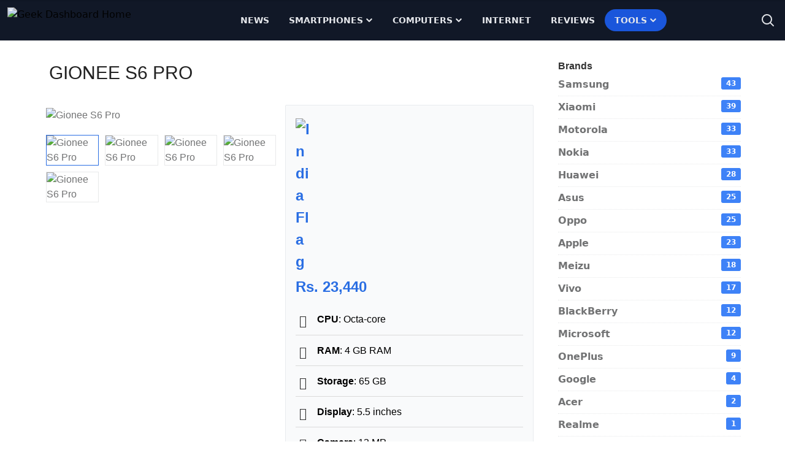

--- FILE ---
content_type: text/html
request_url: https://www.geekdashboard.com/smartphone/gionee-s6-pro/
body_size: 33141
content:
<!DOCTYPE html>
<html lang="en-US">
<head >
<meta charset="UTF-8" />
<meta name="viewport" content="width=device-width, initial-scale=1" />
<meta name='robots' content='index, follow, max-image-preview:large, max-snippet:-1, max-video-preview:-1' />
	<style>img:is([sizes="auto" i], [sizes^="auto," i]) { contain-intrinsic-size: 3000px 1500px }</style>
	
	<title>Gionee S6 Pro Full Specifications and Features</title>
<link rel='preload' href='https://cdn.geekdashboard.com/wp-content/themes/geekdashboard/assets/images/geekdashboard_logo_white.png' as='image' imagesrcset='' imagesizes='' />

	<meta name="description" content="Check the complete features of Gionee S6 Pro here. This mobile is one of the best smartphone available in the market for its price tag." />
	<link rel="canonical" href="https://www.geekdashboard.com/smartphone/gionee-s6-pro/" />
	<meta property="og:locale" content="en_US" />
	<meta property="og:type" content="article" />
	<meta property="og:title" content="Gionee S6 Pro Full Specifications and Features" />
	<meta property="og:description" content="Check the complete features of Gionee S6 Pro here. This mobile is one of the best smartphone available in the market for its price tag." />
	<meta property="og:url" content="https://www.geekdashboard.com/smartphone/gionee-s6-pro/" />
	<meta property="og:site_name" content="Geek Dashboard" />
	<meta property="article:publisher" content="https://www.facebook.com/geekdashboard.offiical" />
	<meta property="og:image" content="https://cdn.geekdashboard.com/wp-content/uploads/gionee-2.jpg" />
	<meta property="og:image:width" content="398" />
	<meta property="og:image:height" content="398" />
	<meta property="og:image:type" content="image/jpeg" />
	<meta name="twitter:card" content="summary_large_image" />
	<meta name="twitter:site" content="@geekdashboard" />
	<script type="application/ld+json" class="yoast-schema-graph">{"@context":"https://schema.org","@graph":[{"@type":"WebPage","@id":"https://www.geekdashboard.com/smartphone/gionee-s6-pro/","url":"https://www.geekdashboard.com/smartphone/gionee-s6-pro/","name":"Gionee S6 Pro Full Specifications and Features","isPartOf":{"@id":"https://www.geekdashboard.com/#website"},"primaryImageOfPage":{"@id":"https://www.geekdashboard.com/smartphone/gionee-s6-pro/#primaryimage"},"image":{"@id":"https://www.geekdashboard.com/smartphone/gionee-s6-pro/#primaryimage"},"thumbnailUrl":"https://cdn.geekdashboard.com/wp-content/uploads/gionee-2.jpg","datePublished":"2016-11-16T17:39:14+00:00","description":"Check the complete features of Gionee S6 Pro here. This mobile is one of the best smartphone available in the market for its price tag.","breadcrumb":{"@id":"https://www.geekdashboard.com/smartphone/gionee-s6-pro/#breadcrumb"},"inLanguage":"en-US","potentialAction":[{"@type":"ReadAction","target":["https://www.geekdashboard.com/smartphone/gionee-s6-pro/"]}]},{"@type":"ImageObject","inLanguage":"en-US","@id":"https://www.geekdashboard.com/smartphone/gionee-s6-pro/#primaryimage","url":"https://cdn.geekdashboard.com/wp-content/uploads/gionee-2.jpg","contentUrl":"https://cdn.geekdashboard.com/wp-content/uploads/gionee-2.jpg","width":398,"height":398},{"@type":"BreadcrumbList","@id":"https://www.geekdashboard.com/smartphone/gionee-s6-pro/#breadcrumb","itemListElement":[{"@type":"ListItem","position":1,"name":"Home","item":"https://www.geekdashboard.com/"},{"@type":"ListItem","position":2,"name":"Smartphones","item":"https://www.geekdashboard.com/smartphone/"},{"@type":"ListItem","position":3,"name":"Gionee","item":"https://www.geekdashboard.com/brand/gionee/"},{"@type":"ListItem","position":4,"name":"Gionee S6 Pro"}]},{"@type":"WebSite","@id":"https://www.geekdashboard.com/#website","url":"https://www.geekdashboard.com/","name":"Geek Dashboard","description":"How-To&#039;s, Smartphones, News and Reviews","publisher":{"@id":"https://www.geekdashboard.com/#organization"},"potentialAction":[{"@type":"SearchAction","target":{"@type":"EntryPoint","urlTemplate":"https://www.geekdashboard.com/?s={search_term_string}"},"query-input":{"@type":"PropertyValueSpecification","valueRequired":true,"valueName":"search_term_string"}}],"inLanguage":"en-US"},{"@type":"Organization","@id":"https://www.geekdashboard.com/#organization","name":"ikva eSolutions","url":"https://www.geekdashboard.com/","logo":{"@type":"ImageObject","inLanguage":"en-US","@id":"https://www.geekdashboard.com/#/schema/logo/image/","url":"https://geekdashboard.com/wp-content/uploads/2023/04/ikva-eSolutions-Logo.png","contentUrl":"https://geekdashboard.com/wp-content/uploads/2023/04/ikva-eSolutions-Logo.png","width":1024,"height":1024,"caption":"ikva eSolutions"},"image":{"@id":"https://www.geekdashboard.com/#/schema/logo/image/"},"sameAs":["https://www.facebook.com/geekdashboard.offiical","https://x.com/geekdashboard","https://www.instagram.com/geekdashboard.official/","https://www.linkedin.com/company/geek-dashboard","https://www.pinterest.com/amarilindra/geek-dashboard/","https://www.youtube.com/geekdashboard"]}]}</script>


<link rel="alternate" type="application/rss+xml" title="Geek Dashboard &raquo; Feed" href="https://www.geekdashboard.com/feed/" />
<link rel="alternate" type="application/rss+xml" title="Geek Dashboard &raquo; Comments Feed" href="https://www.geekdashboard.com/comments/feed/" />
<link rel="alternate" type="application/rss+xml" title="Geek Dashboard &raquo; Gionee S6 Pro Comments Feed" href="https://www.geekdashboard.com/smartphone/gionee-s6-pro/feed/" />
<style class='flying-press-used-css' original-href='https://cdn.geekdashboard.com/wp-content/cache/flying-press/3a41890c17f6.style.css'></style>
<link rel='stylesheet' id='geek-dashboard-css' href='https://cdn.geekdashboard.com/wp-content/cache/flying-press/3a41890c17f6.style.css' type='text/css' media="print"  onload="this.onload=null;this.rel='stylesheet';this.media='all';"/>
<style id='classic-theme-styles-inline-css' type='text/css'>/*! This file is auto-generated */
.wp-block-button__link{color:#fff;background-color:#32373c;border-radius:9999px;box-shadow:none;text-decoration:none;padding:calc(.667em + 2px) calc(1.333em + 2px);font-size:1.125em}.wp-block-file__button{background:#32373c;color:#fff;text-decoration:none}</style>
<style class='flying-press-used-css' original-href='https://cdn.geekdashboard.com/wp-content/cache/flying-press/3c7a86968edb.aps-products.css'>body .aps-wd-products li a:hover img,body .aps-ajax-results li:hover img,body .aps-rd-box:hover img,body .aps-wd-compares li:hover img,body .aps-thumb-carousel .owl-item:hover img,body .aps-product-box:hover img{animation:none;-webkit-animation:none}body .aps-content{max-width:810px}@media only screen and (max-width:1200px){body .aps-content{max-width:666px;width:65%}}@media only screen and (max-width:991px){body .aps-content{max-width:100%;float:none;width:100%}}@media only screen and (max-width:1200px){body .aps-sidebar{width:35%}}@media only screen and (max-width:991px){body .aps-sidebar{width:100%;float:none;padding-left:0}}body .aps-product-box,body .aps-gallery-thumbs li a,body .aps-rd-box,body .aps-group,body .aps-comps-thumb,body .aps-wd-products li a,body .aps-video-box,body .aps-comps-list li,body .aps-brands-box,body .aps-cat-img,body .aps-main-image{border:none}body .aps-main-title,body .archive-title{font-family:'Rubik',Helvetica,serif,sans-serif;font-weight:400;position:relative;text-transform:uppercase;padding:10px}body .flip-back,body .aps-btn-skin:hover,body .aps-pagination a.page-numbers:hover,body .slider-aps>.dragger:hover,body .aps-list-icon,body .owl-prev:hover,body .owl-next:hover,body .aps-on-sale{background:#3e82f7}body .aps-1co,body .aps-2co,body .aps-3co,body .aps-4co,body .aps-5co{min-height:auto;background:none;padding:10px;line-height:20px}body .aps-tab-content.aps-flat-content{margin-top:20px;padding-top:20px}body .aps-tab-content.aps-flat-content h2{font-weight:900;font-size:24px;color:#333;text-align:center}body .aps-sidebar{padding-left:40px}@media only screen and (max-width:991px){body .aps-sidebar{padding-left:10px}}body .aps-specs-list li{height:auto!important}body .aps-specs-list li .aps-attr-title{-webkit-overflow-scrolling:initial}body .aps-specs-list li .aps-attr-title strong{padding:0 10px;display:block;line-height:35px;color:#333;font-weight:500;font-family:'Rubik',Helvetica,serif,sans-serif}body .aps-main-title{color:#222}body .aps-related-products{display:-webkit-box;display:-ms-flexbox;display:flex;-ms-flex-wrap:wrap;flex-wrap:wrap}body .aps-related-products>li{width:33%}body .aps-related-products .aps-rd-thumb{float:none;width:100%;margin-right:0;display:block;border:1px solid #dadada;margin-bottom:10px}body .aps-related-products .aps-rd-thumb img{width:100%}body .aps-related-products span{width:100%;display:block;text-align:center}body .aps-related-products span.aps-rd-title{font-family:'Rubik',Helvetica,serif,sans-serif;font-size:18px}body .aps-related-products span.aps-rd-title a{color:#222}body .aps-related-products span.aps-rd-title a strong{font-weight:400;color:#444}body .aps-related-products span.aps-rd-title a:hover strong{color:#3e82f7}body .aps-related-products br{display:none}body .aps-group{background:#eff7ff;color:#000;border-radius:0}body .aps-rating-box{-webkit-box-shadow:none;box-shadow:none;background:none;padding:0}body .aps-rating-wrap,body .aps-rating-bar{height:15px!important}body .aps-rating-card{background:#f9fafb;padding:16px!important;border:1px solid #e8ebee;border-radius:2px}body ul.aps-pub-rating{margin:0 -20px}body ul.aps-pub-rating>li{padding:0 20px;margin:30px 0 0 0}body .aps-widget-title,body .aps-column h3{margin:0;font-family:'Rubik',Helvetica,serif,sans-serif;font-weight:600;color:#333}body .aps-group-title{font-family:'Rubik',Helvetica,serif,sans-serif;font-weight:400;color:#000;line-height:40px}body .aps-group-title span{margin-right:10px;line-height:40px;color:#000}body .aps-content{font-family:'Nunito',helvetica neue,Helvetica,Arial,sans-serif}body .aps-content .aps-main-title+.aps-column{background:#f1f1f1;padding:15px 20px;margin-bottom:30px}body .aps-content .aps-main-title+.aps-column>div{margin:0 10px 0 0}body.no-bc .aps-container{margin-top:30px}body .aps-container{max-width:1180px;padding-left:20px;padding-right:20px;margin:0 auto}@media only screen and (max-width:1199px){body .aps-container{max-width:992px;padding:0 30px}}@media only screen and (max-width:991px){body .aps-container{max-width:768px;padding:0 20px}}body .aps-price-value{font-size:16px;font-weight:700;color:#2a6ee3;vertical-align:-webkit-baseline-middle}body .aps-features-list>li{background:#fff0;height:50px;margin:0}body .aps-features-list>li+li{border-top:1px solid #dadada}body .aps-features-list>li .aps-feature-info{color:#000}body .aps-feature-anim{margin:0;padding:0;height:50px;line-height:50px;position:static}body .aps-feature-anim:after{display:none}body .aps-feature-info{height:50px;line-height:50px;margin-left:35px}body .aps-feature-info strong{font-family:'Rubik',Helvetica,serif,sans-serif}body .aps-list-icon{background:#fff0;color:#333;font-size:20px;line-height:50px;padding:2px;margin:0;display:block;height:50px}body .aps-list-icon:before{line-height:50px;vertical-align:top}body .aps-total-wrap .aps-blue-bg{background:#ffc107}body .aps-related-products .aps-rd-thumb{border:none;margin-bottom:5px}body .aps-related-products span.aps-rd-specs{border:1px solid;padding:10px;margin-top:10px;color:#3e82f7;border-radius:2px}body .aps-related-products span.aps-rd-specs a{color:#3e82f7}body .aps-related-products span.aps-rd-specs:hover{background:#3e82f7}body .aps-related-products span.aps-rd-specs:hover a{color:#fff}@media only screen and (max-width:1200px){body .aps-content .aps-products{padding-left:0}}@media only screen and (max-width:991px){body .aps-product-details ul li{max-width:420px}}@media only screen and (max-width:767px){body .aps-product-details ul li{max-width:220px}body .aps-related-products li{width:33.3%}body .aps-offers-list{text-align:left}body .aps-offers-list li{border-bottom:none!important}body .aps-specs-list{border:1px solid #f5f6f7;border-top:none}body .aps-content .aps-main-title+.aps-column>div{margin:10px 0;width:100%}body .aps-group{background:none}body .aps-group-title{background:#eff7ff}body .aps-group-title,body .aps-specs-list{width:100%;float:none}}@media only screen and (max-width:500px){body #apsReviewForm ul#apsReviewFields{padding:20px}body .aps-related-products li{width:100%}}.aps-specs-list li .aps-attr-title{z-index:0}.gd-aps-flag img{height:auto;margin-right:10px;margin-top:5px;margin-bottom:5px}.gd-us,.gd-india{display:inline-block;font-family:'Rubik',Helvetica,serif,sans-serif}.aps-single-product .aps-price-value{margin-bottom:10px}.aps-btn-iconic.aps-add-compare{background:#f5f5f5;padding:4px 10px 5px 8px;border-radius:5px;color:#000;font-weight:900;border:1px solid #eee;z-index:999}.flag-single img{width:26px}@media only screen and (max-width:570px) and (min-width:500px){.aps-products-list .aps-product-details{max-width:170px!important}}@media only screen and (max-width:500px){.aps-products-list .aps-item-meta{padding-right:0;text-align:center}}.aps-main-features{background:#f9fafb;padding:16px!important;border:1px solid #e8ebee;border-radius:2px}.aps-specs-list li:hover,.aps-specs-list li:hover .aps-attr-title{background:#eff7ff!important}.aps-rating-asp{font-family:'Rubik',Helvetica,serif,sans-serif;color:#333}.aps-rating-num{color:#000;font-weight:700;background:#ffeb3b;padding:1px 8px!important;margin:-5px 0!important;border-radius:10px;font-family:'Nunito',helvetica neue,Helvetica,Arial,sans-serif;float:right;display:inline-block}@media only screen and (max-width:991px){.compare-page .aps-comp-column{padding:30px}}@media only screen and (max-width:767px){.compare-page .compare__recent-list.in-comparison .pwrap{margin-top:30px;-webkit-box-orient:vertical;-webkit-box-direction:normal;-ms-flex-direction:column;flex-direction:column}}@media screen and (max-width:767px) and (min-width:568px){body .aps-comps li{width:50%}}@media screen and (max-width:567px){.pwrap{-webkit-box-orient:vertical;-webkit-box-direction:normal;-ms-flex-direction:column;flex-direction:column}}@media only screen and (max-width:500px){.aps-product-title{clear:both!important}}@media only screen and (max-width:1199px){.aps-offers-list li{padding:20px!important;border:1px solid #e8e9ea}}</style>
<link rel='stylesheet' id='gd-plugin-aps-products-css' href='https://cdn.geekdashboard.com/wp-content/cache/flying-press/3c7a86968edb.aps-products.css' type='text/css' media="print"  onload="this.onload=null;this.rel='stylesheet';this.media='all';"/>
<style class='flying-press-used-css' original-href='https://cdn.geekdashboard.com/wp-content/cache/flying-press/bb45dba15b8c.styles.css'>/*! tailwindcss v3.2.1 | MIT License | https://tailwindcss.com*/*,:after,:before{box-sizing:border-box;border:0 solid #e5e7eb}:after,:before{--tw-content:""}html{line-height:1.5;-webkit-text-size-adjust:100%;-moz-tab-size:4;-o-tab-size:4;tab-size:4;font-family:ui-sans-serif,system-ui,-apple-system,BlinkMacSystemFont,Segoe UI,Roboto,Helvetica Neue,Arial,Noto Sans,sans-serif,Apple Color Emoji,Segoe UI Emoji,Segoe UI Symbol,Noto Color Emoji}body{margin:0;line-height:inherit}h1,h2,h3,h4,h5,h6{font-size:inherit;font-weight:inherit}a{color:inherit;text-decoration:inherit}b,strong{font-weight:bolder}button,input,optgroup,select,textarea{font-family:inherit;font-size:100%;font-weight:inherit;line-height:inherit;color:inherit;margin:0;padding:0}button,select{text-transform:none}[type=button],[type=reset],[type=submit],button{-webkit-appearance:button;background-color:initial;background-image:none}:-moz-focusring{outline:auto}:-moz-ui-invalid{box-shadow:none}::-webkit-inner-spin-button,::-webkit-outer-spin-button{height:auto}[type=search]{-webkit-appearance:textfield;outline-offset:-2px}::-webkit-search-decoration{-webkit-appearance:none}::-webkit-file-upload-button{-webkit-appearance:button;font:inherit}blockquote,dd,dl,figure,h1,h2,h3,h4,h5,h6,hr,p,pre{margin:0}menu,ol,ul{list-style:none;margin:0;padding:0}input::-moz-placeholder,textarea::-moz-placeholder{opacity:1;color:#9ca3af}input::placeholder,textarea::placeholder{opacity:1;color:#9ca3af}[role=button],button{cursor:pointer}:disabled{cursor:default}audio,canvas,embed,iframe,img,object,svg,video{display:block;vertical-align:middle}img,video{max-width:100%;height:auto}[multiple],[type=date],[type=datetime-local],[type=email],[type=month],[type=number],[type=password],[type=search],[type=tel],[type=text],[type=time],[type=url],[type=week],select,textarea{-webkit-appearance:none;-moz-appearance:none;appearance:none;background-color:#fff;border-color:#6b7280;border-width:1px;border-radius:0;padding:.5rem .75rem;font-size:1rem;line-height:1.5rem;--tw-shadow:0 0 #0000}[multiple]:focus,[type=date]:focus,[type=datetime-local]:focus,[type=email]:focus,[type=month]:focus,[type=number]:focus,[type=password]:focus,[type=search]:focus,[type=tel]:focus,[type=text]:focus,[type=time]:focus,[type=url]:focus,[type=week]:focus,select:focus,textarea:focus{outline:2px solid #0000;outline-offset:2px;--tw-ring-inset:var(--tw-empty,/*!*/ /*!*/);--tw-ring-offset-width:0px;--tw-ring-offset-color:#fff;--tw-ring-color:#1c64f2;--tw-ring-offset-shadow:var(--tw-ring-inset) 0 0 0 var(--tw-ring-offset-width) var(--tw-ring-offset-color);--tw-ring-shadow:var(--tw-ring-inset) 0 0 0 calc(1px + var(--tw-ring-offset-width)) var(--tw-ring-color);box-shadow:var(--tw-ring-offset-shadow),var(--tw-ring-shadow),var(--tw-shadow);border-color:#1c64f2}input::-moz-placeholder,textarea::-moz-placeholder{color:#6b7280;opacity:1}input::placeholder,textarea::placeholder{color:#6b7280;opacity:1}::-webkit-datetime-edit-fields-wrapper{padding:0}::-webkit-date-and-time-value{min-height:1.5em}[type=checkbox],[type=radio]{-webkit-appearance:none;-moz-appearance:none;appearance:none;padding:0;-webkit-print-color-adjust:exact;print-color-adjust:exact;display:inline-block;vertical-align:middle;background-origin:border-box;-webkit-user-select:none;-moz-user-select:none;user-select:none;flex-shrink:0;height:1rem;width:1rem;color:#1c64f2;background-color:#fff;border-color:#6b7280;border-width:1px;--tw-shadow:0 0 #0000}[type=checkbox]{border-radius:0}[type=radio]{border-radius:100%}[type=checkbox]:focus,[type=radio]:focus{outline:2px solid #0000;outline-offset:2px;--tw-ring-inset:var(--tw-empty,/*!*/ /*!*/);--tw-ring-offset-width:2px;--tw-ring-offset-color:#fff;--tw-ring-color:#1c64f2;--tw-ring-offset-shadow:var(--tw-ring-inset) 0 0 0 var(--tw-ring-offset-width) var(--tw-ring-offset-color);--tw-ring-shadow:var(--tw-ring-inset) 0 0 0 calc(2px + var(--tw-ring-offset-width)) var(--tw-ring-color);box-shadow:var(--tw-ring-offset-shadow),var(--tw-ring-shadow),var(--tw-shadow)}.dark [type=checkbox]:checked,.dark [type=radio]:checked,[type=checkbox]:checked,[type=radio]:checked{border-color:#0000;background-color:currentColor;background-size:100% 100%;background-position:50%;background-repeat:no-repeat}[type=checkbox]:checked{background-image:url("data:image/svg+xml;charset=utf-8,%3Csvg viewBox='0 0 16 16' fill='%23fff' xmlns='http://www.w3.org/2000/svg'%3E%3Cpath d='M12.207 4.793a1 1 0 0 1 0 1.414l-5 5a1 1 0 0 1-1.414 0l-2-2a1 1 0 0 1 1.414-1.414L6.5 9.086l4.293-4.293a1 1 0 0 1 1.414 0z'/%3E%3C/svg%3E")}[type=radio]:checked{background-image:url("data:image/svg+xml;charset=utf-8,%3Csvg viewBox='0 0 16 16' fill='%23fff' xmlns='http://www.w3.org/2000/svg'%3E%3Ccircle cx='8' cy='8' r='3'/%3E%3C/svg%3E")}[type=checkbox]:indeterminate{background-image:url("data:image/svg+xml;charset=utf-8,%3Csvg xmlns='http://www.w3.org/2000/svg' fill='none' viewBox='0 0 16 16'%3E%3Cpath stroke='%23fff' stroke-linecap='round' stroke-linejoin='round' stroke-width='2' d='M4 8h8'/%3E%3C/svg%3E");background-size:100% 100%;background-position:50%;background-repeat:no-repeat}[type=checkbox]:indeterminate,[type=checkbox]:indeterminate:focus,[type=checkbox]:indeterminate:hover{border-color:#0000;background-color:currentColor}[type=file]{background:unset;border-color:inherit;border-width:0;border-radius:0;padding:0;font-size:unset;line-height:inherit}[type=file]:focus{outline:1px auto inherit}input[type=file]::file-selector-button{color:#fff;background:#1f2937;border:0;font-weight:500;font-size:.875rem;cursor:pointer;padding:.625rem 1rem .625rem 2rem;margin-inline-start:-1rem;margin-inline-end:1rem}input[type=file]::file-selector-button:hover{background:#374151}input[type=range]::-webkit-slider-thumb{height:1.25rem;width:1.25rem;background:#1c64f2;border-radius:9999px;border:0;appearance:none;-moz-appearance:none;-webkit-appearance:none;cursor:pointer}input[type=range]:disabled::-webkit-slider-thumb{background:#9ca3af}input[type=range]:focus::-webkit-slider-thumb{outline:2px solid #0000;outline-offset:2px;--tw-ring-offset-shadow:var(--tw-ring-inset) 0 0 0 var(--tw-ring-offset-width) var(--tw-ring-offset-color);--tw-ring-shadow:var(--tw-ring-inset) 0 0 0 calc(4px + var(--tw-ring-offset-width)) var(--tw-ring-color);box-shadow:var(--tw-ring-offset-shadow),var(--tw-ring-shadow),var(--tw-shadow,0 0 #0000);--tw-ring-opacity:1px;--tw-ring-color:rgb(164 202 254/var(--tw-ring-opacity))}input[type=range]::-moz-range-thumb{height:1.25rem;width:1.25rem;background:#1c64f2;border-radius:9999px;border:0;appearance:none;-moz-appearance:none;-webkit-appearance:none;cursor:pointer}input[type=range]:disabled::-moz-range-thumb{background:#9ca3af}input[type=range]::-moz-range-progress{background:#3f83f8}input[type=range]::-ms-fill-lower{background:#3f83f8}[role=tooltip]>[data-popper-arrow]:before{border-style:solid;border-color:#e5e7eb}[role=tooltip]>[data-popper-arrow]:after{border-style:solid;border-color:#e5e7eb}@media (min-width:1024px){.site-inner .content-sidebar-wrap{flex-direction:row}}@media (min-width:1024px){.content-sidebar-wrap .content{width:75%}}@media (min-width:1024px){.content-sidebar-wrap .sidebar{width:25%}}*,:after,:before{--tw-border-spacing-x:0;--tw-border-spacing-y:0;--tw-translate-x:0;--tw-translate-y:0;--tw-rotate:0;--tw-skew-x:0;--tw-skew-y:0;--tw-scale-x:1;--tw-scale-y:1;--tw-pan-x:;--tw-pan-y:;--tw-pinch-zoom:;--tw-scroll-snap-strictness:proximity;--tw-ordinal:;--tw-slashed-zero:;--tw-numeric-figure:;--tw-numeric-spacing:;--tw-numeric-fraction:;--tw-ring-inset:;--tw-ring-offset-width:0px;--tw-ring-offset-color:#fff;--tw-ring-color:#3f83f880;--tw-ring-offset-shadow:0 0 #0000;--tw-ring-shadow:0 0 #0000;--tw-shadow:0 0 #0000;--tw-shadow-colored:0 0 #0000;--tw-blur:;--tw-brightness:;--tw-contrast:;--tw-grayscale:;--tw-hue-rotate:;--tw-invert:;--tw-saturate:;--tw-sepia:;--tw-drop-shadow:;--tw-backdrop-blur:;--tw-backdrop-brightness:;--tw-backdrop-contrast:;--tw-backdrop-grayscale:;--tw-backdrop-hue-rotate:;--tw-backdrop-invert:;--tw-backdrop-opacity:;--tw-backdrop-saturate:;--tw-backdrop-sepia:}::backdrop{--tw-border-spacing-x:0;--tw-border-spacing-y:0;--tw-translate-x:0;--tw-translate-y:0;--tw-rotate:0;--tw-skew-x:0;--tw-skew-y:0;--tw-scale-x:1;--tw-scale-y:1;--tw-pan-x:;--tw-pan-y:;--tw-pinch-zoom:;--tw-scroll-snap-strictness:proximity;--tw-ordinal:;--tw-slashed-zero:;--tw-numeric-figure:;--tw-numeric-spacing:;--tw-numeric-fraction:;--tw-ring-inset:;--tw-ring-offset-width:0px;--tw-ring-offset-color:#fff;--tw-ring-color:#3f83f880;--tw-ring-offset-shadow:0 0 #0000;--tw-ring-shadow:0 0 #0000;--tw-shadow:0 0 #0000;--tw-shadow-colored:0 0 #0000;--tw-blur:;--tw-brightness:;--tw-contrast:;--tw-grayscale:;--tw-hue-rotate:;--tw-invert:;--tw-saturate:;--tw-sepia:;--tw-drop-shadow:;--tw-backdrop-blur:;--tw-backdrop-brightness:;--tw-backdrop-contrast:;--tw-backdrop-grayscale:;--tw-backdrop-hue-rotate:;--tw-backdrop-invert:;--tw-backdrop-opacity:;--tw-backdrop-saturate:;--tw-backdrop-sepia:}.container{width:100%}.\!container{width:100%!important}@media (min-width:640px){.container{max-width:640px}.\!container{max-width:640px!important}}@media (min-width:768px){.container{max-width:768px}.\!container{max-width:768px!important}}@media (min-width:1024px){.container{max-width:1024px}.\!container{max-width:1024px!important}}@media (min-width:1280px){.container{max-width:1280px}.\!container{max-width:1280px!important}}@media (min-width:1536px){.container{max-width:1536px}.\!container{max-width:1536px!important}}.gd-typography :where(ul ul,ul ol,ol ul,ol ol):not(:where([class~=not-gd-typography] *)){margin-top:.75em;margin-bottom:.75em}*{word-break:break-word!important}#scroll-progress{width:0;z-index:200}@media (min-width:768px){.archive .content-sidebar-wrap .content:not(:has(.ikva-infinite-posts)),.archive .content-sidebar-wrap .content>.ikva-infinite-posts,.blog .content-sidebar-wrap .content:not(:has(.ikva-infinite-posts)),.blog .content-sidebar-wrap .content>.ikva-infinite-posts,.search-results .content-sidebar-wrap .content:not(:has(.ikva-infinite-posts)),.search-results .content-sidebar-wrap .content>.ikva-infinite-posts{grid-template-columns:repeat(2,minmax(0,1fr))}}@media (min-width:768px){.archive-description{grid-column:span 2/span 2}}@media (min-width:768px){.pagination{grid-column:span 2/span 2}}.site-header{--tw-bg-opacity:1;background-color:rgb(17 24 39/var(--tw-bg-opacity));padding-top:.5rem;padding-bottom:.5rem}.site-footer{display:flex;flex-direction:column;row-gap:1.5rem;--tw-bg-opacity:1;background-color:rgb(17 24 39/var(--tw-bg-opacity));padding:1rem .5rem}.site-footer>p{width:100%}@media (min-width:640px){.site-footer>p{max-width:640px}}@media (min-width:768px){.site-footer>p{max-width:768px}}@media (min-width:1024px){.site-footer>p{max-width:1024px}}@media (min-width:1280px){.site-footer>p{max-width:1280px}}@media (min-width:1536px){.site-footer>p{max-width:1536px}}.site-footer>p{margin-left:auto;margin-right:auto;padding:2rem .5rem;text-align:center;--tw-text-opacity:1;color:rgb(107 114 128/var(--tw-text-opacity))}.sr-only{position:absolute;width:1px;height:1px;padding:0;margin:-1px;overflow:hidden;clip:rect(0,0,0,0);white-space:nowrap;border-width:0}.pointer-events-none{pointer-events:none}.fixed{position:fixed}.absolute{position:absolute}.relative{position:relative}.inset-0,.inset-y-0{top:0;bottom:0}.top-0{top:0}.left-0{left:0}.right-0{right:0}.bottom-0{bottom:0}.top-5{top:1.25rem}.right-5{right:1.25rem}.-right-1{right:-.25rem}.z-50{z-index:50}.order-2{order:2}.order-1{order:1}.order-3{order:3}.mx-auto{margin-left:auto;margin-right:auto}.ml-1{margin-left:.25rem}.mr-3{margin-right:.75rem}.ml-3{margin-left:.75rem}.ml-auto{margin-left:auto}.block{display:block}.flex{display:flex}.inline-flex{display:inline-flex}.grid{display:grid}.hidden{display:none}.h-3{height:.75rem}.h-auto{height:auto}.h-5{height:1.25rem}.h-6{height:1.5rem}.h-1{height:.25rem}.h-\[50px\]{height:50px}.h-screen{height:100vh}.h-full{height:100%}.h-12{height:3rem}.h-10{height:2.5rem}.w-3{width:.75rem}.w-full{width:100%}.w-5{width:1.25rem}.w-6{width:1.5rem}.w-24{width:6rem}.w-auto{width:auto}.w-max{width:-moz-max-content;width:max-content}.w-12{width:3rem}.w-10{width:2.5rem}.max-w-\[800px\]{max-width:800px}.flex-1{flex:1 1 0%}.flex-auto{flex:1 1 auto}.flex-shrink-0{flex-shrink:0}.flex-shrink{flex-shrink:1}.-translate-y-full{--tw-translate-y:-100%}.-translate-x-1\/2,.-translate-y-full{transform:translate(var(--tw-translate-x),var(--tw-translate-y)) rotate(var(--tw-rotate)) skewX(var(--tw-skew-x)) skewY(var(--tw-skew-y)) scaleX(var(--tw-scale-x)) scaleY(var(--tw-scale-y))}.rotate-180,.transform{transform:translate(var(--tw-translate-x),var(--tw-translate-y)) rotate(var(--tw-rotate)) skewX(var(--tw-skew-x)) skewY(var(--tw-skew-y)) scaleX(var(--tw-scale-x)) scaleY(var(--tw-scale-y))}@keyframes bounce{0%,to{transform:translateY(-25%);animation-timing-function:cubic-bezier(.8,0,1,1)}50%{transform:none;animation-timing-function:cubic-bezier(0,0,.2,1)}}@keyframes ping{75%,to{transform:scale(2);opacity:0}}@keyframes spin{to{transform:rotate(1turn)}}@keyframes pulse{50%{opacity:.5}}.grid-cols-2{grid-template-columns:repeat(2,minmax(0,1fr))}.flex-row{flex-direction:row}.flex-col{flex-direction:column}.flex-wrap{flex-wrap:wrap}.flex-nowrap{flex-wrap:nowrap}.items-center{align-items:center}.justify-start{justify-content:flex-start}.justify-center{justify-content:center}.justify-between{justify-content:space-between}.gap-6{gap:1.5rem}.gap-2{gap:.5rem}.gap-3{gap:.75rem}.gap-5{gap:1.25rem}.gap-16{gap:4rem}.gap-4{gap:1rem}.truncate,.whitespace-nowrap{white-space:nowrap}.rounded{border-radius:.25rem}.rounded-lg{border-radius:.5rem}.rounded-full{border-radius:9999px}.rounded-xl{border-radius:.75rem}.rounded-b-lg{border-bottom-right-radius:.5rem;border-bottom-left-radius:.5rem}.rounded-tr-lg{border-top-right-radius:.5rem}.rounded-br-lg{border-bottom-right-radius:.5rem}.border-0{border-width:0}.bg-secondary{--tw-bg-opacity:1;background-color:rgb(42 110 227/var(--tw-bg-opacity))}.bg-gray-50{--tw-bg-opacity:1;background-color:rgb(249 250 251/var(--tw-bg-opacity))}.bg-blue-50{--tw-bg-opacity:1;background-color:rgb(235 245 255/var(--tw-bg-opacity))}.bg-gray-800{--tw-bg-opacity:1;background-color:rgb(31 41 55/var(--tw-bg-opacity))}.bg-gray-900{--tw-bg-opacity:1;background-color:rgb(17 24 39/var(--tw-bg-opacity))}.bg-gray-900\/90{background-color:#111827e6}.bg-transparent{background-color:initial}.p-1{padding:.25rem}.p-2{padding:.5rem}.px-6{padding-left:1.5rem;padding-right:1.5rem}.py-4{padding-top:1rem;padding-bottom:1rem}.py-3{padding-top:.75rem;padding-bottom:.75rem}.py-2{padding-top:.5rem;padding-bottom:.5rem}.px-2{padding-left:.5rem;padding-right:.5rem}.px-4{padding-left:1rem;padding-right:1rem}.px-10{padding-left:2.5rem;padding-right:2.5rem}.py-8{padding-top:2rem;padding-bottom:2rem}.pl-3{padding-left:.75rem}.text-center{text-align:center}.text-sm{font-size:.875rem;line-height:1.25rem}.text-2xl{font-size:1.5rem;line-height:2rem}.text-3xl{font-size:1.875rem;line-height:2.25rem}.text-base{font-size:1rem;line-height:1.5rem}.text-lg,.text-xl{line-height:1.75rem}.text-xl{font-size:1.25rem}.font-bold{font-weight:700}.font-medium{font-weight:500}.font-semibold{font-weight:600}.uppercase{text-transform:uppercase}.leading-relaxed{line-height:1.625}.text-gray-500{--tw-text-opacity:1;color:rgb(107 114 128/var(--tw-text-opacity))}.text-gray-900{--tw-text-opacity:1;color:rgb(17 24 39/var(--tw-text-opacity))}.text-gray-600{--tw-text-opacity:1;color:rgb(75 85 99/var(--tw-text-opacity))}.text-white{--tw-text-opacity:1;color:rgb(255 255 255/var(--tw-text-opacity))}.text-gray-400{--tw-text-opacity:1;color:rgb(156 163 175/var(--tw-text-opacity))}.text-gray-100{--tw-text-opacity:1;color:rgb(243 244 246/var(--tw-text-opacity))}.text-neutral-700{--tw-text-opacity:1;color:rgb(64 64 64/var(--tw-text-opacity))}.text-gray-200{--tw-text-opacity:1;color:rgb(229 231 235/var(--tw-text-opacity))}.text-blue-200{--tw-text-opacity:1;color:rgb(195 221 253/var(--tw-text-opacity))}.text-blue-100{--tw-text-opacity:1;color:rgb(225 239 254/var(--tw-text-opacity))}.opacity-95{opacity:.95}.shadow,.shadow-sm{box-shadow:var(--tw-ring-offset-shadow,0 0 #0000),var(--tw-ring-shadow,0 0 #0000),var(--tw-shadow)}.shadow{--tw-shadow:0 1px 3px 0 #0000001a,0 1px 2px -1px #0000001a;--tw-shadow-colored:0 1px 3px 0 var(--tw-shadow-color),0 1px 2px -1px var(--tw-shadow-color)}.transition-all{transition-property:all;transition-timing-function:cubic-bezier(.4,0,.2,1);transition-duration:.15s}.duration-300{transition-duration:.3s}@keyframes enter{0%{opacity:var(--tw-enter-opacity,1);transform:translate3d(var(--tw-enter-translate-x,0),var(--tw-enter-translate-y,0),0) scale3d(var(--tw-enter-scale,1),var(--tw-enter-scale,1),var(--tw-enter-scale,1)) rotate(var(--tw-enter-rotate,0))}}@keyframes exit{to{opacity:var(--tw-exit-opacity,1);transform:translate3d(var(--tw-exit-translate-x,0),var(--tw-exit-translate-y,0),0) scale3d(var(--tw-exit-scale,1),var(--tw-exit-scale,1),var(--tw-exit-scale,1)) rotate(var(--tw-exit-rotate,0))}}.animate-in{animation-name:enter;animation-duration:.15s;--tw-enter-opacity:initial;--tw-enter-scale:initial;--tw-enter-rotate:initial;--tw-enter-translate-x:initial;--tw-enter-translate-y:initial}.slide-in-from-left{--tw-enter-translate-x:-100%}.duration-300{animation-duration:.3s}@media (min-width:768px){.gd_ad_max_width{max-width:468px}}@media (min-width:1024px){.gd_ad_max_width{max-width:768px}}@media (min-width:1280px){.gd_ad_max_width{max-width:992px}}#toc_container,.uagb-toc__wrap{margin-top:2rem!important;margin-bottom:2rem!important;border-radius:.25rem;background-color:#f9fafbcc;padding:.5rem 1rem!important}@media (min-width:1024px){#toc_container,.uagb-toc__wrap{width:75%!important}}#toc_container .toc_list{list-style-position:inside;list-style-type:none;padding-left:0;padding-right:0}#toc_container .toc_list li,.uagb-toc__list li{margin-top:.375rem;margin-bottom:.375rem;list-style-type:none}#toc_container a,.uagb-toc__list li a{font-weight:400;--tw-text-opacity:1!important;color:rgb(55 65 81/var(--tw-text-opacity))!important;text-decoration-line:none!important;transition-property:all;transition-timing-function:cubic-bezier(.4,0,.2,1);transition-duration:.3s;animation-duration:.3s}#toc_container a:hover,.uagb-toc__list li a:hover{--tw-text-opacity:1!important;color:rgb(42 110 227/var(--tw-text-opacity))!important}@keyframes updown{0%,to{transform:translateY(0)}50%{transform:translateY(-10px)}}.hover\:bg-primary:hover{--tw-bg-opacity:1;background-color:rgb(62 130 247/var(--tw-bg-opacity))}.hover\:bg-gray-700:hover{--tw-bg-opacity:1;background-color:rgb(55 65 81/var(--tw-bg-opacity))}.hover\:bg-blue-100:hover{--tw-bg-opacity:1;background-color:rgb(225 239 254/var(--tw-bg-opacity))}.hover\:text-gray-100:hover{--tw-text-opacity:1;color:rgb(243 244 246/var(--tw-text-opacity))}.hover\:text-gray-300:hover{--tw-text-opacity:1;color:rgb(209 213 219/var(--tw-text-opacity))}.focus\:ring-0:focus,.focus\:ring-4:focus{box-shadow:var(--tw-ring-offset-shadow),var(--tw-ring-shadow),var(--tw-shadow,0 0 #0000)}.focus\:ring-0:focus{--tw-ring-offset-shadow:var(--tw-ring-inset) 0 0 0 var(--tw-ring-offset-width) var(--tw-ring-offset-color);--tw-ring-shadow:var(--tw-ring-inset) 0 0 0 calc(var(--tw-ring-offset-width)) var(--tw-ring-color)}@media (min-width:640px){.sm\:px-16{padding-left:4rem;padding-right:4rem}}@media (min-width:768px){.md\:inset-0{top:0;right:0;bottom:0;left:0}.md\:mx-auto{margin-left:auto;margin-right:auto}.md\:flex-1{flex:1 1 0%}.md\:flex-row{flex-direction:row}}@media (min-width:1024px){.lg\:invisible{visibility:hidden}.lg\:absolute{position:absolute}.lg\:relative{position:relative}.lg\:top-auto{top:auto}.lg\:left-auto{left:auto}.lg\:right-auto{right:auto}.lg\:top-full{top:100%}.lg\:order-2{order:2}.lg\:order-3{order:3}.lg\:order-1{order:1}.lg\:ml-0{margin-left:0}.lg\:flex{display:flex}.lg\:hidden{display:none}.lg\:w-auto{width:auto}.lg\:w-full{width:100%}.lg\:flex-auto{flex:1 1 auto}.lg\:flex-1{flex:1 1 0%}.lg\:animate-none{animation:none}.lg\:invisible.tooltip>.tooltip-arrow:before,.lg\:invisible[role=tooltip]>[data-popper-arrow]:after,.lg\:invisible[role=tooltip]>[data-popper-arrow]:before{visibility:hidden}.lg\:flex-row{flex-direction:row}.lg\:flex-col{flex-direction:column}.lg\:justify-center{justify-content:center}.lg\:gap-12{gap:3rem}.lg\:gap-3{gap:.75rem}.lg\:gd-typography-lg :where(ul ul,ul ol,ol ul,ol ol):not(:where([class~=not-gd-typography] *)){margin-top:.8888889em;margin-bottom:.8888889em}.lg\:rounded-none{border-radius:0}.lg\:rounded-t-lg{border-top-left-radius:.5rem;border-top-right-radius:.5rem}.lg\:rounded-b-none{border-bottom-right-radius:0;border-bottom-left-radius:0}.lg\:bg-transparent{background-color:initial}.lg\:bg-gray-700{--tw-bg-opacity:1;background-color:rgb(55 65 81/var(--tw-bg-opacity))}.lg\:bg-blue-700{--tw-bg-opacity:1;background-color:rgb(26 86 219/var(--tw-bg-opacity))}.lg\:px-5{padding-left:1.25rem;padding-right:1.25rem}.lg\:text-left{text-align:left}.lg\:opacity-0{opacity:0}.lg\:duration-100{transition-duration:.1s;animation-duration:.1s}.lg\:hover\:rounded-b-none:hover{border-bottom-right-radius:0;border-bottom-left-radius:0}.lg\:hover\:rounded-t-lg:hover{border-top-left-radius:.5rem;border-top-right-radius:.5rem}.lg\:hover\:bg-gray-800:hover{--tw-bg-opacity:1;background-color:rgb(31 41 55/var(--tw-bg-opacity))}.lg\:hover\:text-gray-200:hover{--tw-text-opacity:1;color:rgb(229 231 235/var(--tw-text-opacity))}.group\/computers:focus-within .lg\:group-focus-within\/computers\:visible,.group\/smartphones:focus-within .lg\:group-focus-within\/smartphones\:visible,.group\/tools:focus-within .lg\:group-focus-within\/tools\:visible{visibility:visible}.group\/computers:focus-within .lg\:group-focus-within\/computers\:opacity-100,.group\/smartphones:focus-within .lg\:group-focus-within\/smartphones\:opacity-100,.group\/tools:focus-within .lg\:group-focus-within\/tools\:opacity-100{opacity:1}.group\/computers:hover .lg\:group-hover\/computers\:visible,.group\/smartphones:hover .lg\:group-hover\/smartphones\:visible,.group\/tools:hover .lg\:group-hover\/tools\:visible{visibility:visible}.group\/smartphones:hover .lg\:group-hover\/smartphones\:rounded-t-lg{border-top-left-radius:.5rem;border-top-right-radius:.5rem}.group\/smartphones:hover .lg\:group-hover\/smartphones\:rounded-b-none{border-bottom-right-radius:0;border-bottom-left-radius:0}.group\/computers:hover .lg\:group-hover\/computers\:rounded-t-lg{border-top-left-radius:.5rem;border-top-right-radius:.5rem}.group\/computers:hover .lg\:group-hover\/computers\:rounded-b-none{border-bottom-right-radius:0;border-bottom-left-radius:0}.group\/tools:hover .lg\:group-hover\/tools\:rounded-t-lg{border-top-left-radius:.5rem;border-top-right-radius:.5rem}.group\/tools:hover .lg\:group-hover\/tools\:rounded-b-none{border-bottom-right-radius:0;border-bottom-left-radius:0}.group\/computers:hover .lg\:group-hover\/computers\:bg-gray-700,.group\/smartphones:hover .lg\:group-hover\/smartphones\:bg-gray-700,.group\/tools:hover .lg\:group-hover\/tools\:bg-gray-700{--tw-bg-opacity:1;background-color:rgb(55 65 81/var(--tw-bg-opacity))}.group\/computers:hover .lg\:group-hover\/computers\:opacity-100,.group\/smartphones:hover .lg\:group-hover\/smartphones\:opacity-100,.group\/tools:hover .lg\:group-hover\/tools\:opacity-100{opacity:1}}@media (min-width:1280px){.xl\:px-36{padding-left:9rem;padding-right:9rem}}</style>
<link rel='stylesheet' id='gd-styles-css' href='https://cdn.geekdashboard.com/wp-content/cache/flying-press/bb45dba15b8c.styles.css' type='text/css' media="print"  onload="this.onload=null;this.rel='stylesheet';this.media='all';"/>
<style class='flying-press-used-css' original-href='https://cdn.geekdashboard.com/wp-content/cache/flying-press/d165dfa2c9da.aps-styles.css'>.clearfix:before,.clearfix:after{content:"";display:table}.clearfix:after,.clear{clear:both}body{position:relative}.aps-container{padding:20px 0 10px;margin:0 auto;color:#727374}.aps-container *,.aps-shortcode *,.aps-comps-overlay *{line-height:1.5;padding:0;margin:0;box-sizing:border-box;-moz-box-sizing:border-box;-webkit-box-sizing:border-box}.aps-container img,.aps-shortcode img,.aps-comps-overlay img{max-width:100%;height:auto}.aps-container ul,.aps-container ol,.aps-shortcode ul,.aps-shortcode ol,.aps-comps-overlay ul,.aps-comps-overlay ol{list-style:none}.aps-container:before,.aps-container:after{content:" ";display:table}.aps-container:after{clear:both}.aps-content{width:70%}.aps-content-left{float:left}.aps-sidebar{float:left;width:30%}.aps-content,.aps-sidebar{padding-left:10px;padding-right:10px}.aps-row{margin-left:-10px;margin-right:-10px}.alignright{float:right}.no-margin{margin:0}.uppercase{text-transform:uppercase}.aps-container a,.aps-button,.aps-search-btn,.aps-pd-search{transition:all .4s ease;-webkit-transition:all .4s ease;-moz-transition:all .4s ease}.aps-container p,.aps-shortcode p{margin:0 0 20px}.meta-elems{display:none}.aps-product-thumb img,.aps-product-pic img,.aps-gallery-image img,.aps-wd-thumb img{width:100%;height:auto}.aps-price-value del{color:#aaa;font-size:90%}.aps-add-compare i.aps-icon-comp:before{content:'\f24e';line-height:1}.aps-product-price{font-size:16px;padding:0;text-align:center}.aps-tab-container,.aps-tab-content{float:left;width:100%}.aps-tab-content{display:none}.aps-flat-content{display:block!important}.aps-tab-title{margin-bottom:15px}.aps-column{float:left;width:100%}.aps-product-pic{float:left;width:50%;padding-right:10px;padding-left:10px;margin:0 0 20px 0}.aps-product-pic img{display:block;border:5px solid #fff0}.aps-main-image{position:relative;overflow:hidden}.aps-main-img-zoom{cursor:pointer}.aps-image-lens{width:100%;height:100%;display:block;position:absolute;top:0;left:0;border:0 solid rgb(0 0 0 / .6);opacity:0;z-index:99;transition:all .4s ease;-moz-transition:all .4s ease;-webkit-transition:all .4s ease}.aps-main-img-zoom:hover .aps-image-lens{opacity:1;border:240px solid rgb(0 0 0 / .6)}.aps-main-img-zoom:after{width:40px;height:40px;color:#fff;content:"\e891";font-family:"aps-icons";font-size:32px;line-height:1;position:absolute;top:50%;left:50%;z-index:101;margin-top:-20px;margin-left:-20px;opacity:0;transform:scale(0,0);transition:all .3s ease .2s;-moz-transition:all .3s ease .2s;-webkit-transition:all .3s ease .2s}.aps-main-img-zoom:hover:after{opacity:1;transform:scale(1,1)}.aps-img-loader{width:48px;height:48px;margin:-24px 0 0 -24px;display:none;position:absolute;top:50%;left:50%;z-index:99}.aps-group{float:left;width:100%;margin-bottom:20px;border:1px solid #e8e9ea;overflow:hidden;background:#fff;border-radius:5px;-moz-border-radius:5px;-webkit-border-radius:5px}.aps-main-title{font-size:30px;margin:0 0 20px;display:table}.aps-main-title span{display:table-cell}.aps-main-title img{margin-right:10px}.aps-main-title span,.aps-main-title img{vertical-align:middle}.aps-product-meta{margin-bottom:20px;position:relative}.aps-single-product .aps-product-price{padding:0}.aps-single-product .aps-price-value{font-size:24px}.aps-group-title{padding:5px 10px;font-size:20px;line-height:1.5;margin:0!important}.aps-group-title span{color:#868788}.aps-specs-table{float:left;width:100%;position:relative;background:#f7f8f9}.aps-specs-scroller{margin-left:160px;overflow-y:hidden}.aps-specs-list{float:left;width:100%}.aps-specs-list li{float:left;width:100%;font-size:15px;background:#fff}.aps-specs-list li:hover,.aps-specs-list li:hover .aps-attr-title{background:#ffffe6}.aps-specs-list li .aps-attr-title{width:160px;border-top:1px solid #f1f2f3;border-right:1px solid #f1f2f3;background:#f7f8f9;position:absolute;left:0;top:auto;z-index:81}.aps-specs-list li .aps-attr-title strong{padding:7px 10px;display:block}.aps-specs-list li .aps-attr-value{line-height:20px;display:flex;border-top:1px solid #f1f2f3}.aps-1co,.aps-2co,.aps-3co,.aps-4co{float:left;min-height:34px;padding:7px 10px;display:inline-block}.aps-1co{width:100%}.aps-attr-value span:last-child,.aps-attr-value div:last-child{border:none}.aps-tooltip{cursor:help}.aps-tooltip-data{display:none}.aps-gallery-thumb,.aps-gallery-zoom,.aps-products-grid .aps-product-details,.aps-products-grid .aps-comp-btn,.aps-current-brand,.aps-select-icon,.aps-sort-controls ul li a,.aps-wd-thumb:after,.aps-view-info,.aps-feature-anim:after{transition:all .5s ease-in-out;-webkit-transition:all .5s ease-in-out;-moz-transition:all .5s ease-in-out}.aps-main-features{float:left;width:50%;padding-right:10px;padding-left:10px}.aps-btn-iconic{color:#777;font-size:16px;position:absolute;bottom:0;right:5px}.aps-related-products li{float:left;padding:0 10px}.aps-rd-box{float:left;width:100%;padding:10px;background:#fff}.aps-rd-thumb{float:left;width:60px;margin-right:10px}.aps-attr-value .aps-icon-check,.aps-attr-value .aps-icon-cross{padding:2px 3px;color:#fff;font-size:15px;line-height:1;display:inline-block;border-radius:50%;-moz-border-radius:50%;-webkit-border-radius:50%}.aps-attr-value .aps-icon-check{background:#8ac63c}.aps-attr-value .aps-icon-cross{background:#ca321c}.aps-features-list li{height:46px;margin-bottom:10px;position:relative}.aps-feature-anim{height:100%;width:100%;padding:13px 10px 13px 55px;margin-bottom:10px;color:#fff;line-height:15px;position:absolute;top:0;left:0}.aps-feature-anim:after{height:100%;width:0;position:absolute;top:0;left:0;content:"";z-index:81}.aps-features-list li:hover .aps-feature-anim:after{width:100%}.aps-list-icon{height:46px;padding:11px;color:#fff;font-size:24px;line-height:24px;position:absolute;top:0;left:0;z-index:82}.aps-feature-info{height:20px;position:relative;z-index:83;overflow:hidden}.aps-feature-info strong{display:inline-block}.aps-rating-card{float:left;width:100%;padding:20px 20px 0;margin-bottom:20px;border:1px solid #e8e9ea;background:#f8f9fa}.aps-rating-text-box{float:left;width:66.6666%}.aps-rating-bar-box{float:left;width:33.3333%;margin-bottom:30px}.aps-overall-rating{float:right;padding-left:45px;position:relative}.aps-rating-total,.aps-comp-rating{width:48px;height:48px;color:#fff;font-size:20px;line-height:48px;text-align:center;background:#545556}.aps-rating-total{float:left;position:absolute;left:0;top:0;background:#545556}.aps-total-wrap{float:left;width:190px;height:20px;margin-top:14px;background:#e1e2e3;position:relative}.aps-total-wrap,.aps-total-bar{border-radius:0 0 2px 2px;-webkit-border-radius:0 0 2px 2px;-moz-border-radius:0 0 2px 2px}.aps-total-bar{height:20px;position:absolute;left:0;top:0}.aps-rating-total,.aps-range-output,.aps-comp-rating{border-radius:50%;-webkit-border-radius:50%;-moz-border-radius:50%}.aps-pub-rating li{float:left;padding:0 10px;margin-bottom:20px}.aps-rating-box{width:100%;padding:5px 10px;background:#fff;box-shadow:1px 1px rgb(0 0 0 / .1);-webkit-box-shadow:1px 1px rgb(0 0 0 / .1);-moz-box-shadow:1px 1px rgb(0 0 0 / .1);border-radius:1px;-webkit-border-radius:1px;-moz-border-radius:1px}.aps-rating-asp,.aps-rating-wrap,.aps-rating-bar{display:block}.aps-rating-wrap{height:5px;margin:3px 0;position:relative;background:#e8e9ea}.aps-rating-bar{height:5px;position:absolute;top:0;left:0}.aps-blue-bg{background:#52a5f8}input::-moz-focus-inner,input::-moz-focus-outer{border:0}.aps-widget-title,.aps-column h3{margin-bottom:10px}.aps-widget{float:left;width:100%;margin:10px 0}.aps-wd-products li a:hover img,.aps-ajax-results li:hover img,.aps-rd-box:hover img,.aps-wd-compares li:hover img,.aps-thumb-carousel .owl-item:hover img,.aps-product-box:hover img{animation:flash 1s;-webkit-animation:flash 1.5s}.aps-brands-list li,.aps-cats-list li{padding:0;margin:0}.aps-brands-list li a,.aps-cats-list li a{padding:6px 0;display:block;font-weight:700;border-bottom:1px dotted #e8e9ea;transition:all .3s ease;-webkit-transition:all .3s ease;-moz-transition:all .3s ease}.aps-brands-list li a span,.aps-cats-list li a span{float:right;padding:1px 8px;font-size:12px;color:#fff;border-radius:3px;-webkit-border-radius:3px;-moz-border-radius:3px}.aps-brands-list li a:hover,.aps-brands-list li a.current,.aps-cats-list li a:hover,.aps-cats-list li a.current{padding-left:8px}.aps-comps li,.aps-offers-list li{float:left;width:100%;padding:0 0 10px;margin:0 0 10px;border-bottom:1px dotted #e8e9ea;position:relative}.aps-wd-compares li{float:left;width:100%;padding-bottom:10px;margin-bottom:10px;border-bottom:1px dotted #e8e9ea}.aps-cp-thumb{float:left;padding:3px;display:inline-flex;margin-right:10px}.aps-cp-title{display:block}.aps-cp-link{font-size:12px}.aps-cp-title,.aps-offer-title{font-weight:700}.aps-offers-list{margin-bottom:20px}.aps-image-gallery{float:left;width:100%}.aps-thumb-carousel>.aps-thumb-item{float:left;width:25%;padding:5px}.aps-thumb-item{cursor:pointer}.aps-thumb-carousel{padding:10px 0;position:relative;overflow:hidden}.aps-loader,.aps-loader-s,.aps-loader-xs{margin:0;font-size:10px;position:absolute;text-indent:-9999em;border:5px solid rgb(0 0 0 / .2);border-left-color:#999;border-radius:50%;-moz-border-radius:50%;-webkit-border-radius:50%;-moz-transform:translateZ(0);-webkit-transform:translateZ(0);-ms-transform:translateZ(0);transform:translateZ(0);-moz-animation:loader 1s infinite linear;-webkit-animation:loader 1s infinite linear;animation:loader 1s infinite linear}.aps-loader{width:48px;height:48px}@keyframes loader{0%{transform:rotate(0deg)}100%{transform:rotate(360deg)}}@-webkit-keyframes loader{0%{-webkit-transform:rotate(0deg)}100%{-webkit-transform:rotate(360deg)}}@keyframes flash{0%{opacity:.4}100%{opacity:1}}@-webkit-keyframes flash{0%{opacity:.4}100%{opacity:1}}@keyframes colors{0%{color:#1f82ef}50%{color:#008c00}100%{color:#d90000}}@-webkit-keyframes colors{0%{color:#1f82ef}50%{color:#008c00}100%{color:#d90000}}.aps-container{max-width:1170px}.aps-product-pic{width:50%}.aps-main-features{width:50%}.aps-related-products li{width:33.3333%}.aps-rating-text-box{width:66.6666%}.aps-rating-bar-box{width:33.3333%}.aps-pub-rating li{width:25%}@font-face{font-display:swap;font-family:'aps-icons';src:url(https://cdn.geekdashboard.com/wp-content/plugins/aps-products/css/font/aps-icons.eot?252);src:url('https://cdn.geekdashboard.com/wp-content/plugins/aps-products/css/font/aps-icons.eot?252#iefix') format('embedded-opentype'),url(https://cdn.geekdashboard.com/wp-content/plugins/aps-products/css/font/aps-icons.woff2?252) format('woff2'),url(https://cdn.geekdashboard.com/wp-content/plugins/aps-products/css/font/aps-icons.woff?252) format('woff'),url(https://cdn.geekdashboard.com/wp-content/plugins/aps-products/css/font/aps-icons.ttf?252) format('truetype'),url('https://cdn.geekdashboard.com/wp-content/plugins/aps-products/css/font/aps-icons.svg?252#aps-icons') format('svg');font-weight:400;font-style:normal}[class^="aps-icon-"]:before,[class*=" aps-icon-"]:before{font-family:"aps-icons";font-style:normal;font-weight:400;speak:none;display:inline-block;text-decoration:inherit;width:1em;text-align:center;font-variant:normal;text-transform:none;line-height:1;vertical-align:middle;-webkit-font-smoothing:antialiased;-moz-osx-font-smoothing:grayscale}.aps-icon-art:before{content:'\e810'}.aps-icon-battery:before{content:'\e821'}.aps-icon-camera:before{content:'\e809'}.aps-icon-cancel:before{content:'\e827'}.aps-icon-check:before{content:'\e813'}.aps-icon-cog:before{content:'\e806'}.aps-icon-cpu:before{content:'\e893'}.aps-icon-display:before{content:'\e803'}.aps-icon-globe:before{content:'\e8b0'}.aps-icon-hdd:before{content:'\e873'}.aps-icon-mail:before{content:'\e80e'}.aps-icon-media:before{content:'\e80d'}.aps-icon-podcast:before{content:'\e811'}.aps-icon-ram:before{content:'\e808'}.aps-icon-settings-hor:before{content:'\e89a'}.aps-icon-tablet:before{content:'\e804'}.aps-icon-tower:before{content:'\e823'}.aps-icon-window:before{content:'\e802'}@media (min-width:320px){.aps-container{max-width:300px}.aps-content,.aps-sidebar{width:100%}.aps-product-pic{width:100%}.aps-main-features,.aps-video-col{width:100%}.aps-main-title{font-size:24px}.aps-rating-text-box,.aps-rating-bar-box{width:100%}.aps-pub-rating li,.aps-user-rating li,.aps-comp-search{width:100%}.aps-related-products li{width:100%;margin-bottom:10px}}@media (min-width:480px){.aps-container{max-width:460px}.aps-pub-rating li,.aps-user-rating li{width:50%}.aps-related-products li{width:50%}}@media (max-width:480px){.aps-on-sale{font-size:14px}.aps-specs-scroller{margin-left:120px}.aps-specs-list li .aps-attr-title{width:120px}}@media (min-width:768px){.aps-container{max-width:750px}.aps-main-title{font-size:30px}.aps-product-pic{width:50%}.aps-main-features,.aps-video-col{width:50%}.aps-pub-rating li,.aps-user-rating li,.aps-related-products li,.aps-products-grid li{width:33.3333%}.aps-rating-text-box,.aps-rating-bar-box{width:50%}}@media (min-width:992px){.aps-container{max-width:960px}.aps-content{width:70%}.aps-sidebar{width:30%}.aps-product-pic,.aps-comp-search{width:50%}.aps-main-features,.aps-video-col{width:50%}.aps-pub-rating li,.aps-user-rating li,.aps-products-grid li{width:33.3333%}.aps-rating-text-box{width:66.6666%}.aps-rating-bar-box{width:33.3333%}.aps-related-products li{width:50%}}@media (max-width:768px){.aps-tabs{border:1px solid #e8e9ea;border-top:none}}@media (min-width:1200px){.aps-container{max-width:1170px}.aps-product-pic{width:50%}.aps-main-features,.aps-video-col{width:50%}.aps-pub-rating li,.aps-user-rating li{width:25%}.aps-related-products li{width:33.3333%}}.aps-view-info:hover,.aps-comps-handle:hover,.aps-price-value,.aps-btn-iconic:hover{color:#3e82f7}.flip-front,.aps-gallery-zoom,.aps-total-score,.aps-btn-skin,.aps-pagination a.page-numbers,.aps-range-slider-value,.aps-display-controls ul li a.selected,.aps-dropdown:hover .aps-current-dp,.aps-brands-list li a span,.aps-cats-list li a span,.aps-filter-cb:checked+.aps-cb-holder,.aps-search-btn:hover,.aps-pd-search:hover,.aps-features-list li,.aps-filters li a.selected-filter{background:#3e82f7}.flip-back,.aps-btn-skin:hover,.aps-pagination a.page-numbers:hover,.slider-aps>.dragger:hover,.aps-list-icon,.aps-thumb-carousel .owl-prev:hover,.aps-thumb-carousel .owl-next:hover,.aps-on-sale,.aps-comps-num,.aps-comps-nav span{background:#3e82f7}.aps-product-box,.aps-main-image,.aps-gallery-thumbs li a,.aps-rd-box,.aps-group,.aps-comps-thumb,.aps-wd-products li a,.aps-cp-thumb,.aps-video-box,.aps-comps-list li,.aps-brands-box,.aps-cat-img,.aps-thumb-item img{border:1px solid #e8e9ea}.aps-thumb-item.active-thumb img{border-color:#2a6ee3}.aps-feature-anim:after{background:#3e82f7}</style>
<link rel='stylesheet' id='aps-styles-css' href='https://cdn.geekdashboard.com/wp-content/cache/flying-press/d165dfa2c9da.aps-styles.css' type='text/css' media="print"  onload="this.onload=null;this.rel='stylesheet';this.media='all';"/>
<style class='flying-press-used-css' original-href='https://cdn.geekdashboard.com/wp-content/cache/flying-press/e4bbd71d3be0.imageviewer.css'>#iv-container{position:fixed;background:#0d0d0d;width:100%;height:100%;top:0;left:0;display:none;z-index:999999}.iv-container{overflow:hidden}@-webkit-keyframes load8{0%{-webkit-transform:rotate(0deg);transform:rotate(0deg)}100%{-webkit-transform:rotate(360deg);transform:rotate(360deg)}}@keyframes load8{0%{-webkit-transform:rotate(0deg);transform:rotate(0deg)}100%{-webkit-transform:rotate(360deg);transform:rotate(360deg)}}@media screen and (max-width:767px){.iv-snap-view{z-index:-1;visibility:hidden}}</style>
<link rel='stylesheet' id='imageviewer-css' href='https://cdn.geekdashboard.com/wp-content/cache/flying-press/e4bbd71d3be0.imageviewer.css' type='text/css' media="print"  onload="this.onload=null;this.rel='stylesheet';this.media='all';"/>
<style class='flying-press-used-css' original-href='https://cdn.geekdashboard.com/wp-content/cache/flying-press/fe5cb1135e20.nivo-lightbox.css'>@media (-webkit-min-device-pixel-ratio:1.3),(-o-min-device-pixel-ratio:2.6/2),(min--moz-device-pixel-ratio:1.3),(min-device-pixel-ratio:1.3),(min-resolution:1.3dppx){.nivo-lightbox-theme-default .nivo-lightbox-content.nivo-lightbox-loading{background-image:url(https://cdn.geekdashboard.com/wp-content/plugins/aps-products/img/loading@2x.gif);background-size:32px 32px}.nivo-lightbox-theme-default .nivo-lightbox-prev{background-image:url(https://cdn.geekdashboard.com/wp-content/plugins/aps-products/img/prev@2x.png);background-size:48px 48px}.nivo-lightbox-theme-default .nivo-lightbox-next{background-image:url(https://cdn.geekdashboard.com/wp-content/plugins/aps-products/img/next@2x.png);background-size:48px 48px}.nivo-lightbox-theme-default .nivo-lightbox-close{background-image:url(https://cdn.geekdashboard.com/wp-content/plugins/aps-products/img/close@2x.png);background-size:16px 16px}}</style>
<link rel='stylesheet' id='nivo-lightbox-css' href='https://cdn.geekdashboard.com/wp-content/cache/flying-press/fe5cb1135e20.nivo-lightbox.css' type='text/css' media="print"  onload="this.onload=null;this.rel='stylesheet';this.media='all';"/>
<style class='flying-press-used-css' original-href='https://cdn.geekdashboard.com/wp-content/cache/flying-press/be574fb5d83d.owl-carousel.css'>@keyframes fadeOut{0%{opacity:1}100%{opacity:0}}</style>
<link rel='stylesheet' id='owl-carousel-css' href='https://cdn.geekdashboard.com/wp-content/cache/flying-press/be574fb5d83d.owl-carousel.css' type='text/css' media="print"  onload="this.onload=null;this.rel='stylesheet';this.media='all';"/>
<script type="text/javascript" src="https://cdn.geekdashboard.com/wp-includes/js/jquery/jquery.min.js?ver=826eb77e86b0" id="jquery-core-js" defer></script>
<script type="text/javascript" src="https://cdn.geekdashboard.com/wp-content/plugins/aps-products/js/imageviewer.min.js?ver=a66abea41600" id="imageviewer-js" defer></script>
<link rel="https://api.w.org/" href="https://www.geekdashboard.com/wp-json/" /><link rel="alternate" title="JSON" type="application/json" href="https://www.geekdashboard.com/wp-json/wp/v2/aps-products/35748" /><style type="text/css">.aawp .aawp-tb__row--highlight{background-color:#256aaf;}.aawp .aawp-tb__row--highlight{color:#256aaf;}.aawp .aawp-tb__row--highlight a{color:#256aaf;}</style>
<meta property="fb:pages" content="558233237601498" />
<meta name="google-site-verification" content="iUoXEIvTXZj_UqD-Fm-7SP0Am6zOy1Vh1E9dqyVa7WQ" />
<meta name="msvalidate.01" content="F3664B459FD99DE4C5E463F72BBF60A6" />
<meta name="apple-mobile-web-app-capable" content="yes" />
<meta name="apple-mobile-web-app-status-bar-style" content="#3e82f7" />
<meta name="theme-color" content="#3e82f7" />
<link rel="icon" type="image/png" href="https://cdn.geekdashboard.com/android-chrome-192x192.png" sizes="192x192" />

<link rel="icon" href="https://cdn.geekdashboard.com/wp-content/plugins/geekdashboard-dev/assets/images/favicon.png" />
		<style>.algolia-search-highlight {
				background-color: #fffbcc;
				border-radius: 2px;
				font-style: normal;
			}</style>
		<meta name="gd-author" content="K Balu gupta" /><meta name="gd-category" content="None" />
<style id='flying-press-system-font'>body{font-family:-apple-system,system-ui,BlinkMacSystemFont,'Segoe UI',Roboto,Oxygen,Ubuntu,Cantarell,'Fira Sans','Droid Sans','Helvetica Neue',sans-serif!important;}code{font-family:Menlo,Consolas,Monaco,Liberation Mono,Lucida Console,monospace!important;}</style>
</head>
<body class="wp-singular aps-products-template-default single single-aps-products postid-35748 wp-theme-genesis wp-child-theme-geekdashboard aawp-custom header-image header-full-width content-sidebar genesis-breadcrumbs-visible"><div class="site-container"><header class="site-header">
    <div class="container flex items-center justify-between mx-auto px-2">

        <!-- Logo -->
        <a class="flex items-center order-2 lg:order-1" href="https://www.geekdashboard.com/" data-wpel-link="internal">
            <img src="https://cdn.geekdashboard.com/wp-content/themes/geekdashboard/assets/images/geekdashboard_logo_white.png"
                 class="mr-3 h-[50px] w-auto p-1 opacity-95"
                 alt="Geek Dashboard Home" width="300" height="98" loading="eager" fetchpriority="high" decoding="async"/>
        </a>

        <div id="gd-primary-nav-modal"
             class="
                absolute lg:relative
                hidden lg:flex lg:flex-auto lg:justify-center
                top-0 left-0 right-0 bottom-0 lg:top-auto lg:left-auto lg:right-auto
                z-50
                w-full lg:w-auto
                order-1 lg:order-2
                bg-gray-900 lg:bg-transparent
                animate-in slide-in-from-left lg:animate-none">

            <nav id="gd-primary-nav" class="uppercase text-sm font-semibold">
                <ul class="flex flex-col lg:flex-row text-neutral-700 gap-2 lg:gap-3">
                    <li>
                        <a href="https://www.geekdashboard.com/category/news/" aria-label="News" class="block text-gray-200 hover:text-gray-300 hover:bg-gray-700 transition-all duration-300 px-4 py-2 rounded-full" data-wpel-link="internal">News</a>
                    </li>

                    <li class="group/smartphones relative">
                        <a href="https://www.geekdashboard.com/category/mobiles/" class="flex items-center block text-gray-200 hover:text-gray-300 hover:bg-gray-700 transition-all duration-300 px-4 py-2 rounded-full lg:rounded-t-lg lg:rounded-b-none lg:group-hover/smartphones:bg-gray-700 lg:hover:rounded-b-none lg:hover:rounded-t-lg lg:group-hover/smartphones:rounded-t-lg lg:group-hover/smartphones:rounded-b-none" aria-label="Smartphones" data-wpel-link="internal">Smartphones
                            <svg xmlns="http://www.w3.org/2000/svg" fill="none" viewBox="0 0 24 24" stroke-width="4"
                                 stroke="currentColor" class="w-3 h-3 ml-1 text-gray-200 hidden lg:flex">
                                <path stroke-linecap="round" stroke-linejoin="round" d="M19.5 8.25l-7.5 7.5-7.5-7.5"/>
                            </svg>
                        </a>

                        <div id="smartphones-dropdown"
                             class="z-50
                         lg:bg-gray-700 rounded-b-lg shadow w-full
                         ml-3 lg:ml-0
                         lg:invisible lg:absolute lg:top-full
                         transform transition-all duration-300
                         lg:opacity-0
                         lg:group-hover/smartphones:visible
                         lg:group-hover/smartphones:opacity-100
                         lg:group-focus-within/smartphones:visible
                         lg:group-focus-within/smartphones:opacity-100">
                            <ul class="py-2 text-gray-200"
                                aria-labelledby="smartphones-dropdown">
                                <li>
                                    <a href="https://www.geekdashboard.com/tag/android/" aria-label="Android" class="block px-4 py-2 hover:text-gray-300 lg:hover:text-gray-200 hover:bg-gray-700 lg:hover:bg-gray-800 rounded-full lg:rounded-none" data-wpel-link="internal">Android</a>
                                </li>
                                <li>
                                    <a href="https://www.geekdashboard.com/tag/iphone/" aria-label="iOS" class="block px-4 py-2 hover:text-gray-300 lg:hover:text-gray-200 hover:bg-gray-700 lg:hover:bg-gray-800 rounded-full lg:rounded-none" data-wpel-link="internal">iOS</a>
                                </li>
                            </ul>
                        </div>
                    </li>

                    <li class="group/computers relative">
                        <a href="https://www.geekdashboard.com/category/pc-dashboard/" aria-label="Computers" class="flex items-center block text-gray-200 hover:text-gray-300 hover:bg-gray-700 transition-all duration-300 text-center px-4 py-2 rounded-full lg:rounded-t-lg lg:rounded-b-none lg:group-hover/computers:bg-gray-700 lg:hover:rounded-b-none lg:hover:rounded-t-lg lg:group-hover/computers:rounded-t-lg lg:group-hover/computers:rounded-b-none" data-wpel-link="internal">Computers
                            <svg xmlns="http://www.w3.org/2000/svg" fill="none" viewBox="0 0 24 24" stroke-width="4"
                                 stroke="currentColor" class="w-3 h-3 ml-1 text-gray-200 hidden lg:flex">
                                <path stroke-linecap="round" stroke-linejoin="round" d="M19.5 8.25l-7.5 7.5-7.5-7.5"/>
                            </svg>
                        </a>
                        <div id="computers-dropdown"
                             class="z-50
                         lg:bg-gray-700 rounded-b-lg shadow w-full
                         ml-3 lg:ml-0
                         lg:invisible lg:absolute lg:top-full
                         transform transition-all duration-300
                         lg:opacity-0
                         lg:group-hover/computers:visible
                         lg:group-hover/computers:opacity-100
                         lg:group-focus-within/computers:visible
                         lg:group-focus-within/computers:opacity-100">
                            <ul class="py-2 text-gray-200"
                                aria-labelledby="computers-dropdown">
                                <li>
                                    <a href="https://www.geekdashboard.com/tag/windows/" aria-label="Windows" class="block px-4 py-2 hover:text-gray-300 lg:hover:text-gray-200 hover:bg-gray-700 lg:hover:bg-gray-800 rounded-full lg:rounded-none" data-wpel-link="internal">Windows</a>
                                </li>
                                <li>
                                    <a href="https://www.geekdashboard.com/tag/mac/" aria-label="macOS" class="block px-4 py-2 hover:text-gray-300 lg:hover:text-gray-200 hover:bg-gray-700 lg:hover:bg-gray-800 rounded-full lg:rounded-none" data-wpel-link="internal">macOS</a>
                                </li>
                            </ul>
                        </div>

                    </li>

                    <li>
                        <a href="https://www.geekdashboard.com/category/internet/" aria-label="Internet" class="block text-gray-200 hover:text-gray-300 hover:bg-gray-700 transition-all duration-300 px-4 py-2 rounded-full" data-wpel-link="internal">Internet</a>
                    </li>

                    <li>
                        <a href="https://www.geekdashboard.com/category/reviews/" aria-label="Reviews" class="block text-gray-200 hover:text-gray-300 hover:bg-gray-700 transition-all duration-300 px-4 py-2 rounded-full" data-wpel-link="internal">Reviews</a>
                    </li>

                    <li class="group/tools relative">
                        <a href="https://www.geekdashboard.com/tools/" aria-label="Free Tools" class="flex items-center block text-gray-200 hover:text-gray-300 lg:bg-blue-700 rounded-full lg:hover:rounded-b-none lg:hover:rounded-t-lg lg:group-hover/tools:rounded-t-lg lg:group-hover/tools:rounded-b-none hover:bg-gray-700 transition-all duration-300 lg:duration-100 text-center px-4 py-2 lg:group-hover/tools:bg-gray-700" data-wpel-link="internal">Tools
                            <svg xmlns="http://www.w3.org/2000/svg" fill="none" viewBox="0 0 24 24" stroke-width="4"
                                 stroke="currentColor" class="w-3 h-3 ml-1 text-gray-200 hidden lg:flex">
                                <path stroke-linecap="round" stroke-linejoin="round" d="M19.5 8.25l-7.5 7.5-7.5-7.5"/>
                            </svg>
                        </a>
                        <div id="tools-dropdown"
                             class="z-50
                         lg:bg-gray-700 rounded-b-lg rounded-tr-lg shadow w-max
                         ml-3 lg:ml-0
                         lg:invisible lg:absolute lg:top-full
                         transform transition-all duration-300
                         lg:opacity-0
                         lg:group-hover/tools:visible
                         lg:group-hover/tools:opacity-100
                         lg:group-focus-within/tools:visible
                         lg:group-focus-within/tools:opacity-100">
                            <ul class="py-2 text-gray-200"
                                aria-labelledby="tools-dropdown">
                                <li>
                                    <a href="https://www.geekdashboard.com/tools/password-generator/" aria-label="Random Password Generator" class="block px-4 py-2 hover:text-gray-300 lg:hover:text-gray-200 hover:bg-gray-700 lg:hover:bg-gray-800 rounded-full lg:rounded-none" data-wpel-link="internal">Password
                                        Generator</a>
                                </li>
                                <li>
                                    <a href="https://www.geekdashboard.com/tools/iframe-tester/" aria-label="iFrame Tester" class="block px-4 py-2 hover:text-gray-300 lg:hover:text-gray-200 hover:bg-gray-700 lg:hover:bg-gray-800 rounded-full lg:rounded-none" data-wpel-link="internal">iFrame
                                        Tester</a>
                                </li>
                            </ul>
                        </div>

                    </li>

                </ul>
            </nav>

            <!-- Hamburger Close Button -->
            <button data-modal-target="gd-primary-nav-modal" data-modal-hide="gd-primary-nav-modal"
                    class="absolute top-5 right-5 lg:hidden text-white hover:bg-gray-700 rounded-full text-sm p-2 transition-all duration-300"
                    type="button"
                    aria-label="Close Menu"
                    aria-controls="gd-primary-nav-modal"
                    aria-expanded="false">
                <span class="sr-only">Close main menu</span>
                <svg xmlns="http://www.w3.org/2000/svg" fill="none" viewBox="0 0 24 24" stroke-width="2"
                     stroke="currentColor" class="w-6 h-6 text-gray-200">
                    <path stroke-linecap="round" stroke-linejoin="round" d="M6 18L18 6M6 6l12 12"/>
                </svg>
            </button>

        </div>

        <!-- Search Modal toggle -->
        <button data-drawer-target="gd-search-drawer" data-drawer-show="gd-search-drawer" data-drawer-placement="top"
                aria-controls="gd-search-drawer" aria-label="Search"
                class="block text-white hover:bg-gray-700 rounded-full text-sm p-2 transition-all duration-300 order-3"
                type="button">
            <svg xmlns="http://www.w3.org/2000/svg" fill="none"
                 viewBox="0 0 24 24"
                 stroke-width="2"
                 stroke="currentColor"
                 class="w-6 h-6 text-gray-200">
                <path stroke-linecap="round" stroke-linejoin="round"
                      d="M21 21l-5.197-5.197m0 0A7.5 7.5 0 105.196 5.196a7.5 7.5 0 0010.607 10.607z"/>
            </svg>
        </button>

        <!-- Hamburger Menu Toggle -->
        <button data-modal-target="gd-primary-nav-modal" data-modal-toggle="gd-primary-nav-modal"
                class="block lg:hidden text-white hover:bg-gray-700 rounded-full text-sm p-2 transition-all duration-300"
                type="button"
                aria-label="Open Menu"
                aria-controls="gd-primary-nav-modal"
                aria-expanded="false">
            <span class="sr-only">Open Menu</span>
            <svg xmlns="http://www.w3.org/2000/svg"
                 class="w-6 h-6 text-gray-200"
                 aria-hidden="true"
                 fill="currentColor"
                 viewBox="0 0 20 20">
                <path fill-rule="evenodd"
                      d="M3 5a1 1 0 011-1h12a1 1 0 110 2H4a1 1 0 01-1-1zM3 10a1 1 0 011-1h12a1 1 0 110 2H4a1 1 0 01-1-1zM3 15a1 1 0 011-1h12a1 1 0 110 2H4a1 1 0 01-1-1z"
                      clip-rule="evenodd"></path>
            </svg>
        </button>

        <!-- Search modal -->
        <div id="gd-search-drawer" tabindex="-1" aria-hidden="true" aria-modal="true" aria-label="Search Modal"
             role="dialog"
             class="fixed top-0 left-0 right-0 z-50 w-full h-screen flex items-center justify-center -translate-y-full">
            <div class="relative h-auto w-full">
                <!-- Search Modal content -->
                <div class="relative bg-gray-900/90 shadow h-screen">
                    <!-- Search Modal body -->
                    <div class="container mx-auto px-2 py-3 flex flex-col gap-3 items-center justify-center h-full">
                        <span class="font-semibold text-3xl text-blue-200">Search Geek Dashboard</span>
                        <div class="flex flex-row gap-5 w-full">
                            <form method="get"
                                  action="https://www.geekdashboard.com/"
                                  class="flex-auto px-2">
                                <label for="gd-site-search"
                                       class="text-sm font-medium text-gray-900 sr-only">Search</label>
                                <div class="relative">
                                    <div class="absolute inset-y-0 left-0 flex items-center pl-3 pointer-events-none">
                                        <svg aria-hidden="true" class="w-5 h-5 text-gray-500" fill="none"
                                             stroke="currentColor" viewBox="0 0 24 24"
                                             xmlns="http://www.w3.org/2000/svg">
                                            <path stroke-linecap="round" stroke-linejoin="round" stroke-width="2"
                                                  d="M21 21l-6-6m2-5a7 7 0 11-14 0 7 7 0 0114 0z"></path>
                                        </svg>
                                    </div>
                                    <input type="search" id="gd-site-search" name="s"
                                           class="block w-full py-4 px-10 text-sm text-gray-900 rounded-lg bg-gray-50 border-0 focus:ring-0"
                                           placeholder="Search News, Tutorials, Tricks..." required>
                                    <button type="submit"
                                            class="text-white absolute -right-1 bottom-0 top-0 bg-secondary hover:bg-primary font-medium rounded-tr-lg rounded-br-lg text-sm px-4 lg:px-5 py-2">
                                        Search
                                    </button>
                                </div>
                            </form>
                            <button type="button" data-drawer-hide="gd-search-drawer" aria-controls="gd-search-drawer"
                                    class="text-gray-400 bg-transparent text-gray-200 hover:text-gray-300 hover:bg-gray-700 rounded-full text-sm p-1.5 ml-auto transition-all duration-300 flex-shrink-0">
                                <svg aria-hidden="true" class="w-6 h-6 flex-shrink-0" fill="currentColor" viewBox="0 0 20 20"
                                     xmlns="http://www.w3.org/2000/svg">
                                    <path fill-rule="evenodd"
                                          d="M4.293 4.293a1 1 0 011.414 0L10 8.586l4.293-4.293a1 1 0 111.414 1.414L11.414 10l4.293 4.293a1 1 0 01-1.414 1.414L10 11.414l-4.293 4.293a1 1 0 01-1.414-1.414L8.586 10 4.293 5.707a1 1 0 010-1.414z"
                                          clip-rule="evenodd"></path>
                                </svg>
                                <span class="sr-only">Close Search Modal</span>
                            </button>
                        </div>
                    </div>
                </div>
            </div>
        </div>

    </div>


	</header><div class="site-inner">
	<div class="aps-container">
		<div class="aps-row clearfix">
			<div class="aps-content aps-content-left">
										
						<div class="aps-single-product"  itemscope itemtype="http://schema.org/Product">
														
							<h1 class="aps-main-title" itemprop="name">Gionee S6 Pro</h1>
							<meta itemprop="sku" content="35748" />
							<meta itemprop="productID" content="GD35748" />
							<meta itemprop="description" content="Check the complete features of Gionee S6 Pro here. This mobile is one of the best smartphone available in the market for its price tag." />

							
														
							<div class="aps-row">
								<div class="aps-product-pic">
	<div class="aps-main-image aps-main-img-zoom">
		<img class="aps-image-zoom" itemprop="image" src="https://cdn.geekdashboard.com/wp-content/uploads/gionee-2-398x398.jpg" alt="Gionee S6 Pro" data-src="https://cdn.geekdashboard.com/wp-content/uploads/gionee-2-398x398.jpg"  width="398" height="398" loading="lazy" fetchpriority="low"/>
		<span class="aps-image-lens"></span>		<div class="aps-img-loader"><span class="aps-loader"></span></div>
	</div>
			<div class="aps-image-gallery">
			<div class="aps-thumb-carousel">
				<div class="aps-thumb-item active-thumb">
					<img src="https://cdn.geekdashboard.com/wp-content/uploads/gionee-2-200x200.jpg" alt="Gionee S6 Pro" data-src="https://cdn.geekdashboard.com/wp-content/uploads/gionee-2-398x398.jpg"  width="200" height="200" loading="lazy" fetchpriority="low"/>
				</div>
										<div class="aps-thumb-item">
							<img src="https://cdn.geekdashboard.com/wp-content/uploads/gionee-s6-pro1-200x200.jpg" alt="Gionee S6 Pro" data-src="https://cdn.geekdashboard.com/wp-content/uploads/gionee-s6-pro1-529x493.jpg"  width="200" height="200" loading="lazy" fetchpriority="low"/>
						</div>
												<div class="aps-thumb-item">
							<img src="https://cdn.geekdashboard.com/wp-content/uploads/gionee-s6-pro3-200x200.jpg" alt="Gionee S6 Pro" data-src="https://cdn.geekdashboard.com/wp-content/uploads/gionee-s6-pro3-499x500.jpg"  width="200" height="200" loading="lazy" fetchpriority="low"/>
						</div>
												<div class="aps-thumb-item">
							<img src="https://cdn.geekdashboard.com/wp-content/uploads/gionee-s6-pro2-200x200.jpg" alt="Gionee S6 Pro" data-src="https://cdn.geekdashboard.com/wp-content/uploads/gionee-s6-pro2-493x500.jpg"  width="200" height="200" loading="lazy" fetchpriority="low"/>
						</div>
												<div class="aps-thumb-item">
							<img src="https://cdn.geekdashboard.com/wp-content/uploads/gionee-s6-pro4-200x200.jpg" alt="Gionee S6 Pro" data-src="https://cdn.geekdashboard.com/wp-content/uploads/gionee-s6-pro4-543x600.jpg"  width="200" height="200" loading="lazy" fetchpriority="low"/>
						</div>
									</div>
		</div>
	</div><div class="aps-main-features">
    
    <!-- PRICE IN and US -->
    <div class="aps-price-value gd-aps-price">

        
        <div class="gd-india">
            <span class="gd-aps-flag flag-single"><img
                    src="https://cdn.geekdashboard.com/wp-content/plugins/aps-products/img/india.png"
                    alt="India Flag" width="32" height="32" loading="lazy" fetchpriority="low"></span><span
                class="gd-aps-country-price">Rs. 23,440</span>
        </div>

            
    </div>


        <ul
        class="aps-features-list">
                <li>
                        <div class="aps-feature-anim">
                <span class="aps-list-icon aps-icon-cpu"></span>
                <div class="aps-feature-info">
                    <strong>CPU</strong>: <span>Octa-core</span>
                </div>
            </div>
                    </li>
                <li>
                        <div class="aps-feature-anim">
                <span class="aps-list-icon aps-icon-ram"></span>
                <div class="aps-feature-info">
                    <strong>RAM</strong>: <span>4 GB RAM</span>
                </div>
            </div>
                    </li>
                <li>
                        <div class="aps-feature-anim">
                <span class="aps-list-icon aps-icon-hdd"></span>
                <div class="aps-feature-info">
                    <strong>Storage</strong>: <span>65 GB</span>
                </div>
            </div>
                    </li>
                <li>
                        <div class="aps-feature-anim">
                <span class="aps-list-icon aps-icon-display"></span>
                <div class="aps-feature-info">
                    <strong>Display</strong>: <span>5.5 inches</span>
                </div>
            </div>
                    </li>
                <li>
                        <div class="aps-feature-anim">
                <span class="aps-list-icon aps-icon-camera"></span>
                <div class="aps-feature-info">
                    <strong>Camera</strong>: <span>13 MP</span>
                </div>
            </div>
                    </li>
                <li>
                        <div class="aps-feature-anim">
                <span class="aps-list-icon aps-icon-settings-hor"></span>
                <div class="aps-feature-info">
                    <strong>OS</strong>: <span>Android OS, v6.0.1 (Marshmallow)</span>
                </div>
            </div>
                    </li>
            </ul>
    


    <div class="clear"></div>

    
    <div class="aps-product-meta">
                            <meta itemprop="brand" content="Gionee" />

        <div class="aps-product-price" itemprop="offers" itemscope itemtype="http://schema.org/Offer">

            <link itemprop="availability" href="https://schema.org/InStock" />
            <meta itemprop="priceValidUntil"
                content="2018-11-21" />
            <meta itemprop="priceCurrency"
                content="INR" />


                        
                
            <meta itemprop="price"
                content="0"
            />

            <link itemprop="url" href="https://www.geekdashboard.com/smartphone/gionee-s6-pro/#aps-offers" />
            <div itemprop="seller" itemtype="http://schema.org/Organization" itemscope>
                <meta itemprop="name" content="Executive Objects" />
            </div>

                        
            <!-- <span class="aps-product-brand"><a class="gd-aps-button gdbutton" href="https://www.geekdashboard.com/brand/gionee/" data-wpel-link="internal">View All Gionee Phones</a></span> -->
       
          
          

            <a class="aps-btn-iconic aps-add-compare" href="#" data-pid="35748" data-ctd="844" data-title="Gionee S6 Pro" title="Add to Compare"><i
                    class="aps-icon-comp"></i></a>


        </div>

        



    </div>


</div>							</div>
							
															
								<div class="aps-tab-container">
																				<div id="aps-overview" class="aps-tab-content aps-flat-content">
												<div class="aps-column">
        <div class="aps-rating-card">
        <div class="aps-rating-text-box">
            <h3 class="no-margin uppercase">Our Rating</h3>
            <p><em>The overall rating is based on review by our experts</em></p>
        </div>

        <div class="aps-rating-bar-box">
            <div class="aps-overall-rating" data-bar="true"
                data-rating="9.0" itemprop="aggregateRating" itemscope
                itemtype="http://schema.org/AggregateRating">
                <span class="aps-total-wrap">
                    <span class="aps-total-bar aps-blue-bg" data-type="bar"
                        ></span>
                </span>
                <span class="aps-rating-total" data-type="num">9.0</span>
                <span class="meta-elems" itemprop="ratingValue">4.5</span>
                                <span class="meta-elems" itemprop="reviewCount">1</span>
            </div>

            <div itemprop="review" itemtype="http://schema.org/Review" itemscope>
                <div itemprop="author" itemtype="http://schema.org/Person" itemscope>
                    <meta itemprop="name" content="K Balu gupta" />
                </div>
                <div itemprop="reviewRating" itemtype="http://schema.org/Rating" itemscope>
                    <meta itemprop="ratingValue" content="4.5" />
                    <meta itemprop="bestRating" content="5" />
                </div>
            </div>

        </div>
        <div class="clear"></div>

        <ul class="aps-pub-rating aps-row clearfix">
                        <li>
                <div class="aps-rating-box" data-bar="true"
                    data-rating="9">
                    <span class="aps-rating-asp">
                        <strong>Design</strong>
                        <span class="aps-rating-num"><span class="aps-rating-fig"
                                data-type="num">9</span> / 10</span>
                    </span>
                    <span class="aps-rating-wrap">
                        <span class="aps-rating-bar aps-blue-bg" data-type="bar"
                            ></span>
                    </span>
                </div>
            </li>
                        <li>
                <div class="aps-rating-box" data-bar="true"
                    data-rating="9">
                    <span class="aps-rating-asp">
                        <strong>Display</strong>
                        <span class="aps-rating-num"><span class="aps-rating-fig"
                                data-type="num">9</span> / 10</span>
                    </span>
                    <span class="aps-rating-wrap">
                        <span class="aps-rating-bar aps-blue-bg" data-type="bar"
                            ></span>
                    </span>
                </div>
            </li>
                        <li>
                <div class="aps-rating-box" data-bar="true"
                    data-rating="9">
                    <span class="aps-rating-asp">
                        <strong>Camera</strong>
                        <span class="aps-rating-num"><span class="aps-rating-fig"
                                data-type="num">9</span> / 10</span>
                    </span>
                    <span class="aps-rating-wrap">
                        <span class="aps-rating-bar aps-blue-bg" data-type="bar"
                            ></span>
                    </span>
                </div>
            </li>
                        <li>
                <div class="aps-rating-box" data-bar="true"
                    data-rating="9">
                    <span class="aps-rating-asp">
                        <strong>Battery</strong>
                        <span class="aps-rating-num"><span class="aps-rating-fig"
                                data-type="num">9</span> / 10</span>
                    </span>
                    <span class="aps-rating-wrap">
                        <span class="aps-rating-bar aps-blue-bg" data-type="bar"
                            ></span>
                    </span>
                </div>
            </li>
                        <li>
                <div class="aps-rating-box" data-bar="true"
                    data-rating="9">
                    <span class="aps-rating-asp">
                        <strong>Performance</strong>
                        <span class="aps-rating-num"><span class="aps-rating-fig"
                                data-type="num">9</span> / 10</span>
                    </span>
                    <span class="aps-rating-wrap">
                        <span class="aps-rating-bar aps-blue-bg" data-type="bar"
                            ></span>
                    </span>
                </div>
            </li>
                        <li>
                <div class="aps-rating-box" data-bar="true"
                    data-rating="9">
                    <span class="aps-rating-asp">
                        <strong>Features</strong>
                        <span class="aps-rating-num"><span class="aps-rating-fig"
                                data-type="num">9</span> / 10</span>
                    </span>
                    <span class="aps-rating-wrap">
                        <span class="aps-rating-bar aps-blue-bg" data-type="bar"
                            ></span>
                    </span>
                </div>
            </li>
                        <li>
                <div class="aps-rating-box" data-bar="true"
                    data-rating="9">
                    <span class="aps-rating-asp">
                        <strong>Usability</strong>
                        <span class="aps-rating-num"><span class="aps-rating-fig"
                                data-type="num">9</span> / 10</span>
                    </span>
                    <span class="aps-rating-wrap">
                        <span class="aps-rating-bar aps-blue-bg" data-type="bar"
                            ></span>
                    </span>
                </div>
            </li>
                        <li>
                <div class="aps-rating-box" data-bar="true"
                    data-rating="9">
                    <span class="aps-rating-asp">
                        <strong>Call Quality</strong>
                        <span class="aps-rating-num"><span class="aps-rating-fig"
                                data-type="num">9</span> / 10</span>
                    </span>
                    <span class="aps-rating-wrap">
                        <span class="aps-rating-bar aps-blue-bg" data-type="bar"
                            ></span>
                    </span>
                </div>
            </li>
                        <li>
                <div class="aps-rating-box" data-bar="true"
                    data-rating="9">
                    <span class="aps-rating-asp">
                        <strong>Connectivity</strong>
                        <span class="aps-rating-num"><span class="aps-rating-fig"
                                data-type="num">9</span> / 10</span>
                    </span>
                    <span class="aps-rating-wrap">
                        <span class="aps-rating-bar aps-blue-bg" data-type="bar"
                            ></span>
                    </span>
                </div>
            </li>
                        <li>
                <div class="aps-rating-box" data-bar="true"
                    data-rating="9">
                    <span class="aps-rating-asp">
                        <strong>Multimedia</strong>
                        <span class="aps-rating-num"><span class="aps-rating-fig"
                                data-type="num">9</span> / 10</span>
                    </span>
                    <span class="aps-rating-wrap">
                        <span class="aps-rating-bar aps-blue-bg" data-type="bar"
                            ></span>
                    </span>
                </div>
            </li>
                    </ul>
    </div>
</div>
													
													<div class="aps-column" itemprop="description">
																											</div>
													
																								</div>
																					<div id="aps-offers" class="aps-tab-content aps-flat-content">
																									
													<div class="aps-column">
														<h2 class="aps-tab-title">Gionee S6 Pro Best Sellers</h2>
														<ul class="aps-offers-list clearfix">
	
<div class="aawp">
    <div class="aawp-grid aawp-grid--col-2">

            
        <div class="aawp-grid__item">
            
<div class="aawp-product aawp-product--vertical aawp-product--inline-info aawp-product--css-adjust-image-large aawp-product--bestseller aawp-product--ribbon"  data-aawp-product-asin="B082KK323V" data-aawp-product-id="91946" data-aawp-tracking-id="ikvageek-20" data-aawp-product-title="Kircuit USB-C PC Charger Charging Sync Data Cable Cord Lead Supply for Gionee S6 Pro" data-aawp-click-tracking="title" data-aawp-local-click-tracking="1">

    
    <a class="aawp-product__image--link aawp-product__image ext-link" href="https://www.amazon.com/dp/B082KK323V?tag=ikvageek-20&amp;linkCode=osi&amp;th=1&amp;psc=1&amp;keywords=gionee%20s6%20pro" title="Kircuit USB-C PC Charger Charging Sync Data Cable Cord Lead Supply for Gionee S6 Pro" rel="nofollow noopener sponsored external noreferrer" target="_blank" data-wpel-link="external">
        <img class="aawp-product__image" src="https://m.media-amazon.com/images/I/3125RlvrYhL.jpg" alt="Kircuit USB-C PC Charger Charging Sync Data Cable Cord Lead Supply for Gionee S6 Pro"   loading="lazy" fetchpriority="low"/>
    </a>

    <div class="aawp-product__content">
        <a class="aawp-product__title ext-link" href="https://www.amazon.com/dp/B082KK323V?tag=ikvageek-20&amp;linkCode=osi&amp;th=1&amp;psc=1&amp;keywords=gionee%20s6%20pro" title="Kircuit USB-C PC Charger Charging Sync Data Cable Cord Lead Supply for Gionee S6 Pro" rel="nofollow noopener sponsored external noreferrer" target="_blank" data-wpel-link="external">
            Kircuit USB-C PC Charger Charging Sync Data Cable...        </a>

        <div class="aawp-product__meta">
            
                    </div>
    </div>

    <div class="aawp-product__footer">

        <div class="aawp-product__pricing">

            
                    </div>

                <a class="aawp-button aawp-button--buy aawp-button aawp-button--amazon rounded shadow aawp-button--icon aawp-button--icon-amazon-black ext-link" href="https://www.amazon.com/dp/B082KK323V?tag=ikvageek-20&#038;linkCode=osi&#038;th=1&#038;psc=1&#038;keywords=gionee%20s6%20pro" title="Buy From Amazon" target="_blank" rel="nofollow noopener sponsored external noreferrer" data-wpel-link="external">Buy From Amazon</a>
                    <span class="aawp-product__info">Price incl. tax, excl. shipping</span>
            </div>
</div>
        </div>

            
        <div class="aawp-grid__item">
            
<div class="aawp-product aawp-product--vertical aawp-product--inline-info aawp-product--css-adjust-image-large aawp-product--bestseller aawp-product--ribbon"  data-aawp-product-asin="B0CP9J9969" data-aawp-product-id="91947" data-aawp-tracking-id="ikvageek-20" data-aawp-product-title="celicious Matte Anti-Glare Screen Protector Film Compatible with Gionee S6 Pro [Pack of 2]" data-aawp-click-tracking="title" data-aawp-local-click-tracking="1">

    
    <a class="aawp-product__image--link aawp-product__image ext-link" href="https://www.amazon.com/dp/B0CP9J9969?tag=ikvageek-20&amp;linkCode=osi&amp;th=1&amp;psc=1&amp;keywords=gionee%20s6%20pro" title="celicious Matte Anti-Glare Screen Protector Film Compatible with Gionee S6 Pro [Pack of 2]" rel="nofollow noopener sponsored external noreferrer" target="_blank" data-wpel-link="external">
        <img class="aawp-product__image" src="https://m.media-amazon.com/images/I/41-SCAojE-L.jpg" alt="celicious Matte Anti-Glare Screen Protector Film Compatible with Gionee S6 Pro [Pack of 2]"   loading="lazy" fetchpriority="low"/>
    </a>

    <div class="aawp-product__content">
        <a class="aawp-product__title ext-link" href="https://www.amazon.com/dp/B0CP9J9969?tag=ikvageek-20&amp;linkCode=osi&amp;th=1&amp;psc=1&amp;keywords=gionee%20s6%20pro" title="celicious Matte Anti-Glare Screen Protector Film Compatible with Gionee S6 Pro [Pack of 2]" rel="nofollow noopener sponsored external noreferrer" target="_blank" data-wpel-link="external">
            celicious Matte Anti-Glare Screen Protector Film...        </a>

        <div class="aawp-product__meta">
            
                    </div>
    </div>

    <div class="aawp-product__footer">

        <div class="aawp-product__pricing">

            
                    </div>

                <a class="aawp-button aawp-button--buy aawp-button aawp-button--amazon rounded shadow aawp-button--icon aawp-button--icon-amazon-black ext-link" href="https://www.amazon.com/dp/B0CP9J9969?tag=ikvageek-20&#038;linkCode=osi&#038;th=1&#038;psc=1&#038;keywords=gionee%20s6%20pro" title="Buy From Amazon" target="_blank" rel="nofollow noopener sponsored external noreferrer" data-wpel-link="external">Buy From Amazon</a>
                    <span class="aawp-product__info">Price incl. tax, excl. shipping</span>
            </div>
</div>
        </div>

    
    </div>
</div>
 
</ul>													</div>
													
																								</div>
																					<div id="aps-specs" class="aps-tab-content aps-flat-content">
																									
													<div class="aps-column">
														<h2 class="aps-tab-title">Gionee S6 Pro Detailed Specifications</h2>
														<div class="aps-group">
    <h3 class="aps-group-title">General <span
            class="alignright aps-icon-tablet"></span></h3>
    <div class="aps-specs-table">
        <div class="aps-specs-scroller">
            <ul class="aps-specs-list">
                
                

								<li>
									<div class="aps-attr-title">
										<strong
											class="aps-term">Device Type</strong>
																			</div>

									<div class="aps-attr-value">
										<span class="aps-1co">Smartphone</span>
									</div>
								</li>
				

                
                

								<li>
									<div class="aps-attr-title">
										<strong
											class="aps-term">Model</strong>
																			</div>

									<div class="aps-attr-value">
										<span class="aps-1co">Gionee S6 Pro</span>
									</div>
								</li>
				

                
                

								<li>
									<div class="aps-attr-title">
										<strong
											class="aps-term">Announced</strong>
																			</div>

									<div class="aps-attr-value">
										<span class="aps-1co">June 2016</span>
									</div>
								</li>
				

                
                

								<li>
									<div class="aps-attr-title">
										<strong
											class="aps-term">Released</strong>
																			</div>

									<div class="aps-attr-value">
										<span class="aps-1co">June 2016</span>
									</div>
								</li>
				

                
                

								<li>
									<div class="aps-attr-title">
										<strong
											class="aps-term">Price</strong>
																			</div>

									<div class="aps-attr-value">
										<span class="aps-1co">Rs. 23,440</span>
									</div>
								</li>
				

                
                            </ul>
        </div>
    </div>
</div>
<div class="aps-group">
    <h3 class="aps-group-title">Display <span
            class="alignright aps-icon-display"></span></h3>
    <div class="aps-specs-table">
        <div class="aps-specs-scroller">
            <ul class="aps-specs-list">
                
                

								<li>
									<div class="aps-attr-title">
										<strong
											class="aps-term aps-tooltip">Display Type</strong>
										<span class="aps-tooltip-data"><strong>Display Technology =&gt; </strong> A number of display technologies and types used in mobile phones =&gt;  TFT (Thin Film Transistor), IPS (In-Place Switching), OLED (Organic Light Emitting Diode), AMOLED (Active-Matrix Organic Light-Emitting Diode), Super AMOLED (an even advanced version of AMOLED), Resistive Touchscreen (Resistive touchscreens contain two layer of conductive material with a very small gap between them which acts as a resistance), Capacitive Touchsceen (Capacitive touchscreen technology consists of a layer of glass coated with a transparent conductor)</span>									</div>

									<div class="aps-attr-value">
										<span class="aps-1co">IPS LCD capacitive touchscreen</span>
									</div>
								</li>
				

                
                

								<li>
									<div class="aps-attr-title">
										<strong
											class="aps-term">Size</strong>
																			</div>

									<div class="aps-attr-value">
										<span class="aps-1co">5.5 inches</span>
									</div>
								</li>
				

                
                

								<li>
									<div class="aps-attr-title">
										<strong
											class="aps-term">Resolution</strong>
																			</div>

									<div class="aps-attr-value">
										<span class="aps-1co">1080 x 1920 pixels</span>
									</div>
								</li>
				

                
                

								<li>
									<div class="aps-attr-title">
										<strong
											class="aps-term aps-tooltip">Display Colors</strong>
										<span class="aps-tooltip-data"><strong>Display Colors</strong> is refers to the number of different shades of colors that the screen is capable of displaying =&gt;  64K colors, 256K colors and 16 million colors, Obviously 16M is highest available range of colors and better than others.</span>									</div>

									<div class="aps-attr-value">
										<span class="aps-1co">16M colors</span>
									</div>
								</li>
				

                
                

								<li>
									<div class="aps-attr-title">
										<strong
											class="aps-term aps-tooltip">Pixel Density</strong>
										<span class="aps-tooltip-data"><strong>Pixel Density (PPI)</strong> is refers to the concentration of pixels on a particular display, measured in pixels per inch (ppi). Pixel density is calculated by dividing the diagonal pixel resolution of a display by its diagonal size, higher pixel density better display quality.</span>									</div>

									<div class="aps-attr-value">
										<span class="aps-1co">~401 ppi </span>
									</div>
								</li>
				

                
                

								<li>
									<div class="aps-attr-title">
										<strong
											class="aps-term">Touch Screen</strong>
																			</div>

									<div class="aps-attr-value">
										<span class="aps-1co">Yes</span>
									</div>
								</li>
				

                
                

								<li>
									<div class="aps-attr-title">
										<strong
											class="aps-term aps-tooltip">Display Protection</strong>
										<span class="aps-tooltip-data"><strong>Display Protection =&gt; </strong> Gorilla Glass is a special alkali-aluminosilicate glass shield with exceptional damage resistance that helps protect mobile displays from scratches, drops, and bumps of everyday use, It is always better to go for a smartphone with Gorilla Glass for that added protection and peace of mind.</span>									</div>

									<div class="aps-attr-value">
										<span class="aps-1co">Corning Gorilla Glass 5</span>
									</div>
								</li>
				

                            </ul>
        </div>
    </div>
</div>
<div class="aps-group">
    <h3 class="aps-group-title">Design <span
            class="alignright aps-icon-art"></span></h3>
    <div class="aps-specs-table">
        <div class="aps-specs-scroller">
            <ul class="aps-specs-list">
                
                

								<li>
									<div class="aps-attr-title">
										<strong
											class="aps-term aps-tooltip">Type</strong>
										<span class="aps-tooltip-data"><strong>Design Type</strong> called form factor refers to a mobile phone's size, shape, and style as well as the layout and position of major components of phone. There are three major form factors seen in mobile phones =&gt;  bar phones, folding phones and sliding phones.</span>									</div>

									<div class="aps-attr-value">
										<span class="aps-1co">Bar</span>
									</div>
								</li>
				

                
                

								<li>
									<div class="aps-attr-title">
										<strong
											class="aps-term">Dimensions</strong>
																			</div>

									<div class="aps-attr-value">
										<span class="aps-1co">153 x 75.3 x 7.6 mm</span>
									</div>
								</li>
				

                
                

								<li>
									<div class="aps-attr-title">
										<strong
											class="aps-term">Weight</strong>
																			</div>

									<div class="aps-attr-value">
										<span class="aps-1co">170 g</span>
									</div>
								</li>
				

                
                

								<li>
									<div class="aps-attr-title">
										<strong
											class="aps-term">Colors</strong>
																			</div>

									<div class="aps-attr-value">
										<span class="aps-1co">Gold<br />
Silver<br />
Rose Gold<br />
</span>
									</div>
								</li>
				

                            </ul>
        </div>
    </div>
</div>
<div class="aps-group">
    <h3 class="aps-group-title">Hardware <span
            class="alignright aps-icon-cog"></span></h3>
    <div class="aps-specs-table">
        <div class="aps-specs-scroller">
            <ul class="aps-specs-list">
                
                

								<li>
									<div class="aps-attr-title">
										<strong
											class="aps-term aps-tooltip">Chipset</strong>
										<span class="aps-tooltip-data"><strong>Chipset</strong> is a group of integrated circuits designed to perform one or a more dedicated functions, often with real time computing constraints, Popular smartphones are equipped with more advanced embedded chipsets that can do many different tasks depending on their programming.</span>									</div>

									<div class="aps-attr-value">
										<span class="aps-1co">Mediatek MT6755 Helio P10</span>
									</div>
								</li>
				

                
                

								<li>
									<div class="aps-attr-title">
										<strong
											class="aps-term aps-tooltip">CPU</strong>
										<span class="aps-tooltip-data"><strong>CPU</strong> (Central Processing Unit) mostly known as processors, CPU processes instructions in order to carry out certain functions that make your device operate properly. Processors are often described as the brain of computers, smartphones and tablets, Smartphones and tablets rely on processors to carry out their every task, Processors are an incredibly important factor in selecting any type of computing device, including your smartphone.</span>									</div>

									<div class="aps-attr-value">
										<span class="aps-1co">Octa-core (4x1.8 GHz Cortex-A53 & 4x1.0 GHz Cortex-A53)</span>
									</div>
								</li>
				

                
                

								<li>
									<div class="aps-attr-title">
										<strong
											class="aps-term aps-tooltip">GPU</strong>
										<span class="aps-tooltip-data"><strong>GPU</strong> (Graphics Processing Unit) is a single-chip processor designed to rapidly manipulate and alter memory to accelerate the creation of images in a frame buffer intended for output to a display, This includes things such as lighting effects, object transformations, and 3D motion.</span>									</div>

									<div class="aps-attr-value">
										<span class="aps-1co">Mali-T860MP2</span>
									</div>
								</li>
				

                
                

								<li>
									<div class="aps-attr-title">
										<strong
											class="aps-term aps-tooltip">RAM (Memory)</strong>
										<span class="aps-tooltip-data"><strong>RAM</strong> (Random Access Memory) is a type of computer memory that can be accessed randomly, any byte of memory can be accessed without touching the preceding bytes that allows information to be stored and accessed quickly from random locations. RAM is the most common type of memory found in computer systems, smartphones, tablets and other electronic devices.</span>									</div>

									<div class="aps-attr-value">
										<span class="aps-1co">4 GB RAM</span>
									</div>
								</li>
				

                
                

								<li>
									<div class="aps-attr-title">
										<strong
											class="aps-term aps-tooltip">Internal Storage</strong>
										<span class="aps-tooltip-data"><strong>Internal Storage</strong> is a data storage space (flash memory) mostly used in smartphones, tablets and other electronic devices where operating system, apps, music, photos, videos, files and other user data Is stored.</span>									</div>

									<div class="aps-attr-value">
										<span class="aps-1co">64 GB</span>
									</div>
								</li>
				

                
                

								<li>
									<div class="aps-attr-title">
										<strong
											class="aps-term aps-tooltip">Card Slot</strong>
										<span class="aps-tooltip-data"><strong>Memory Card Slot</strong> is a special slot for inserting a memory card. Memory cards allow you to expand the phone's built-in memory, A memory card (sometimes called a flash memory card or a storage card) is a small storage medium used to store data such as text, pictures, audio, and video, for use on small, portable or remote computing devices such as mobile phones, mp3 players, digital cameras.</span>									</div>

									<div class="aps-attr-value">
										<span class="aps-1co">MicroSD, up to 256 GB (uses SIM 2 slot)</span>
									</div>
								</li>
				

                
                

								<li>
									<div class="aps-attr-title">
										<strong
											class="aps-term">Fingerprint</strong>
																			</div>

									<div class="aps-attr-value">
										<span class="aps-1co">Yes</span>
									</div>
								</li>
				

                
                

								<li>
									<div class="aps-attr-title">
										<strong
											class="aps-term aps-tooltip">Sensors</strong>
										<span class="aps-tooltip-data"><strong>Sensors</strong> are electronic components that detects and responds to some type of input from the physical environment. The specific input could be light, heat, motion, moisture, pressure and location, The output is generally a signal that is converted to use in computing systems, a location sensor, such as a GPS receiver is able to detect current location of your electronic device.</span>									</div>

									<div class="aps-attr-value">
										<span class="aps-1co">Fingerprint<br />
Accelerometer<br />
Gyro<br />
Proximity<br />
Compass<br />
</span>
									</div>
								</li>
				

                            </ul>
        </div>
    </div>
</div>
<div class="aps-group">
    <h3 class="aps-group-title">Camera <span
            class="alignright aps-icon-camera"></span></h3>
    <div class="aps-specs-table">
        <div class="aps-specs-scroller">
            <ul class="aps-specs-list">
                
                

								<li>
									<div class="aps-attr-title">
										<strong
											class="aps-term aps-tooltip">Primary (Back)</strong>
										<span class="aps-tooltip-data"><strong>Camera</strong> is able to capture photographs and usually, videos, The most important characteristics of a camera are the resolution (measured in megapixels), lens focus type (fixed or automatic), higher megapixel cameras are known to capture higher quality photos, but not always a good measurement of the quality of the photos.</span>									</div>

									<div class="aps-attr-value">
										<span class="aps-1co">13 MP</span>
									</div>
								</li>
				

                
                

								<li>
									<div class="aps-attr-title">
										<strong
											class="aps-term">Secondary (Front)</strong>
																			</div>

									<div class="aps-attr-value">
										<span class="aps-1co">8 MP</span>
									</div>
								</li>
				

                
                
                

								<li>
									<div class="aps-attr-title">
										<strong
											class="aps-term">Video</strong>
																			</div>

									<div class="aps-attr-value">
										<span class="aps-1co">1080p@30fps</span>
									</div>
								</li>
				

                
                

								<li>
									<div class="aps-attr-title">
										<strong
											class="aps-term aps-tooltip">Flash</strong>
										<span class="aps-tooltip-data"><strong>Flash Light =&gt; </strong> There is commonly two types of flash lights are used in camera mobile phones, LED Flash (LED flash offers lower power consumption with drive circuitry that takes up very little room, LEDs can be strobed faster than any other light source), Xenon Flash (xenon flash produces an extremely intense full-spectrum white light for a very short duration)</span>									</div>

									<div class="aps-attr-value">
										<span class="aps-1co">Yes</span>
									</div>
								</li>
				

                
                

								<li>
									<div class="aps-attr-title">
										<strong
											class="aps-term">Features</strong>
																			</div>

									<div class="aps-attr-value">
										<span class="aps-1co">Geo-tagging<br />
Touch focus<br />
Face detection<br />
Panorama<br />
HDR</span>
									</div>
								</li>
				

                            </ul>
        </div>
    </div>
</div>
<div class="aps-group">
    <h3 class="aps-group-title">Battery <span
            class="alignright aps-icon-battery"></span></h3>
    <div class="aps-specs-table">
        <div class="aps-specs-scroller">
            <ul class="aps-specs-list">
                
                

								<li>
									<div class="aps-attr-title">
										<strong
											class="aps-term aps-tooltip">Battery Type</strong>
										<span class="aps-tooltip-data"><strong>Battery Type =&gt; </strong> Cell phones run on various kinds of batteries depending on the manufacturer, phone size or shape and features. There are basically four types of cell phone batteries =&gt;  Lithium Polymer, Lithium Ion, Nickel Metal Hydride and Nickel Cadmium.</span>									</div>

									<div class="aps-attr-value">
										<span class="aps-1co">Li-Poly (Lithium Polymer)</span>
									</div>
								</li>
				

                
                

								<li>
									<div class="aps-attr-title">
										<strong
											class="aps-term aps-tooltip">Capacity</strong>
										<span class="aps-tooltip-data"><strong>Battery Capacity</strong> is a measure (typically in Amp-hr) of the charge stored by the battery, and is determined by the mass of active material contained in the battery. The battery capacity represents the maximum amount of energy that can be extracted from the battery under certain conditions.</span>									</div>

									<div class="aps-attr-value">
										<span class="aps-1co">3130 mAh battery</span>
									</div>
								</li>
				

                
                

								<li>
									<div class="aps-attr-title">
										<strong
											class="aps-term">Placement</strong>
																			</div>

									<div class="aps-attr-value">
										<span class="aps-1co">Non-removable</span>
									</div>
								</li>
				

                
                

								<li>
									<div class="aps-attr-title">
										<strong
											class="aps-term">Fast Charging</strong>
																			</div>

									<div class="aps-attr-value">
										<span class="aps-1co"><i class="aps-icon-check"></i></span>
									</div>
								</li>
				

                
                
                

								<li>
									<div class="aps-attr-title">
										<strong
											class="aps-term aps-tooltip">Standby</strong>
										<span class="aps-tooltip-data"><strong>Standby Time</strong> is the total amount of time that you can leave your is fully charged, turned on and ready to send and receive calls or data transmissions before completely discharging the battery.</span>									</div>

									<div class="aps-attr-value">
										<span class="aps-1co">Up to 558 h (3G)</span>
									</div>
								</li>
				

                
                

								<li>
									<div class="aps-attr-title">
										<strong
											class="aps-term aps-tooltip">Talk Time</strong>
										<span class="aps-tooltip-data"><strong>Talk Time</strong> is the longest time that a single battery charge will last when you are constantly talking on the phone under perfect conditions, Ambient temperature and highly dependent on the cellular network environment such as the distance to the closest cell network tower.</span>									</div>

									<div class="aps-attr-value">
										<span class="aps-1co">Up to 38 h 30 min (3G)</span>
									</div>
								</li>
				

                
                            </ul>
        </div>
    </div>
</div>
<div class="aps-group">
    <h3 class="aps-group-title">Network <span
            class="alignright aps-icon-tower"></span></h3>
    <div class="aps-specs-table">
        <div class="aps-specs-scroller">
            <ul class="aps-specs-list">
                
                

								<li>
									<div class="aps-attr-title">
										<strong
											class="aps-term">2G Network</strong>
																			</div>

									<div class="aps-attr-value">
										<span class="aps-1co">GSM 850 / 900 / 1800 / 1900 - SIM 1 & SIM 2<br />
</span>
									</div>
								</li>
				

                
                

								<li>
									<div class="aps-attr-title">
										<strong
											class="aps-term">3G Network</strong>
																			</div>

									<div class="aps-attr-value">
										<span class="aps-1co">HSDPA 850 / 900 / 1900 / 2100<br />
 	CDMA2000 1xEV-DO / TD-SCDMA</span>
									</div>
								</li>
				

                
                

								<li>
									<div class="aps-attr-title">
										<strong
											class="aps-term">4G Network</strong>
																			</div>

									<div class="aps-attr-value">
										<span class="aps-1co">LTE band 1(2100), 3(1800), 7(2600), 38(2600), 39(1900), 40(2300), 41(2500)<br />
</span>
									</div>
								</li>
				

                
                
                

								<li>
									<div class="aps-attr-title">
										<strong
											class="aps-term aps-tooltip">SIM</strong>
										<span class="aps-tooltip-data"><strong>SIM</strong> (Subscriber Identity Module) is a small card that contains mobile network subscriber's account information. This allows the phone using the card to attach to a mobile network. The SIM card is most commonly associated with GSM and UMTS mobile networks. Moving a SIM card from one phone to another allows a subscriber to switch mobile phones without having to contact their mobile network carrier. SIM cards can also be used by a phone to store limited amounts of data, such as phone numbers and text messages.</span>									</div>

									<div class="aps-attr-value">
										<span class="aps-1co">Micro SIM</span>
									</div>
								</li>
				

                
                

								<li>
									<div class="aps-attr-title">
										<strong
											class="aps-term">Dual SIM</strong>
																			</div>

									<div class="aps-attr-value">
										<span class="aps-1co">Yes</span>
									</div>
								</li>
				

                            </ul>
        </div>
    </div>
</div>
<div class="aps-group">
    <h3 class="aps-group-title">Connectivity <span
            class="alignright aps-icon-podcast"></span></h3>
    <div class="aps-specs-table">
        <div class="aps-specs-scroller">
            <ul class="aps-specs-list">
                
                
                

								<li>
									<div class="aps-attr-title">
										<strong
											class="aps-term">USB</strong>
																			</div>

									<div class="aps-attr-value">
										<span class="aps-1co">v2.0, Type-C 1.0 reversible connector, USB On-The-Go</span>
									</div>
								</li>
				

                
                

								<li>
									<div class="aps-attr-title">
										<strong
											class="aps-term aps-tooltip">Wi-fi</strong>
										<span class="aps-tooltip-data"><strong>Wi-Fi</strong> is a popular wireless networking technology using radio waves to provide high-speed network connections that allows devices to communicate without cords or cables, Wi-Fi is increasingly becoming the preferred mode of internet connectivity all over the world.</span>									</div>

									<div class="aps-attr-value">
										<span class="aps-1co">Yes</span>
									</div>
								</li>
				

                
                

								<li>
									<div class="aps-attr-title">
										<strong
											class="aps-term">Wi-fi Hotspot</strong>
																			</div>

									<div class="aps-attr-value">
										<span class="aps-1co"><i class="aps-icon-check"></i></span>
									</div>
								</li>
				

                
                

								<li>
									<div class="aps-attr-title">
										<strong
											class="aps-term aps-tooltip">Bluetooth</strong>
										<span class="aps-tooltip-data"><strong>Bluetooth</strong> is a wireless communications technology for exchanging data between mobile phones, headsets, computers and other network devices over short distances without wires, Bluetooth technology was primarily designed to support simple wireless networking of personal consumer devices.</span>									</div>

									<div class="aps-attr-value">
										<span class="aps-1co">v4.0, A2DP</span>
									</div>
								</li>
				

                
                

								<li>
									<div class="aps-attr-title">
										<strong
											class="aps-term aps-tooltip">GPS</strong>
										<span class="aps-tooltip-data"><strong>GPS</strong> The Global Positioning System is a satellite-based radio navigation system, GPS permits users to determine their position, velocity and the time 24 hours a day, in all weather, anywhere in the world, In order to locate your position, your device or GPS receiver must have a clear view of the sky.</span>									</div>

									<div class="aps-attr-value">
										<span class="aps-1co">Yes, with A-GPS</span>
									</div>
								</li>
				

                
                

								<li>
									<div class="aps-attr-title">
										<strong
											class="aps-term aps-tooltip">NFC</strong>
										<span class="aps-tooltip-data"><strong>NFC</strong> (Near field communication) is a set of standards for smartphones and similar devices to establish peer-to-peer radio communications with each other by touching them together or bringing them into proximity, usually no more than a few inches.</span>									</div>

									<div class="aps-attr-value">
										<span class="aps-1co"><i class="aps-icon-cancel aps-icon-cross"></i></span>
									</div>
								</li>
				

                
                

								<li>
									<div class="aps-attr-title">
										<strong
											class="aps-term aps-tooltip">Infrared</strong>
										<span class="aps-tooltip-data"><strong>Infrared</strong> connectivity is an old wireless technology used to connect two electronic devices. It uses a beam of infrared light to transmit information and so requires direct line of sight and operates only at close range.</span>									</div>

									<div class="aps-attr-value">
										<span class="aps-1co"><i class="aps-icon-cancel aps-icon-cross"></i></span>
									</div>
								</li>
				

                            </ul>
        </div>
    </div>
</div>
<div class="aps-group">
    <h3 class="aps-group-title">OS and Apps <span
            class="alignright aps-icon-window"></span></h3>
    <div class="aps-specs-table">
        <div class="aps-specs-scroller">
            <ul class="aps-specs-list">
                
                

								<li>
									<div class="aps-attr-title">
										<strong
											class="aps-term aps-tooltip">Operating System</strong>
										<span class="aps-tooltip-data"><strong>OS =&gt; </strong> Every computer system run on a base software called Operating System (OS). Operating System controls all basic operations of the computer (such as smartphone, PDAs, tablet computers and other handheld devices). The Operating System allows the user to install and run third party applications (apps), apps are used to add new functionality to the device.</span>									</div>

									<div class="aps-attr-value">
										<span class="aps-1co">Android OS, v6.0.1 (Marshmallow)</span>
									</div>
								</li>
				

                
                
                

								<li>
									<div class="aps-attr-title">
										<strong
											class="aps-term aps-tooltip">Facebook</strong>
										<span class="aps-tooltip-data"><strong>Facebook</strong> is a popular free social networking website that allows registered users to create profiles, upload photos and video, send messages and keep in touch with friends, family and colleagues. The site is available in 37 different languages.</span>									</div>

									<div class="aps-attr-value">
										<span class="aps-1co"><i class="aps-icon-check"></i></span>
									</div>
								</li>
				

                
                

								<li>
									<div class="aps-attr-title">
										<strong
											class="aps-term aps-tooltip">YouTube</strong>
										<span class="aps-tooltip-data"><strong>Youtube</strong> is a popular free video-sharing website, Youtube is the largest video sharing site in the world, Millions of users around the world have created accounts on the site that allow them to upload videos that anyone can watch.</span>									</div>

									<div class="aps-attr-value">
										<span class="aps-1co"><i class="aps-icon-check"></i></span>
									</div>
								</li>
				

                            </ul>
        </div>
    </div>
</div>
<div class="aps-group">
    <h3 class="aps-group-title">Media <span
            class="alignright aps-icon-media"></span></h3>
    <div class="aps-specs-table">
        <div class="aps-specs-scroller">
            <ul class="aps-specs-list">
                
                

								<li>
									<div class="aps-attr-title">
										<strong
											class="aps-term">Audio Playback</strong>
																			</div>

									<div class="aps-attr-value">
										<span class="aps-1co">Yes</span>
									</div>
								</li>
				

                
                

								<li>
									<div class="aps-attr-title">
										<strong
											class="aps-term">Video Playback</strong>
																			</div>

									<div class="aps-attr-value">
										<span class="aps-1co">Yes</span>
									</div>
								</li>
				

                
                

								<li>
									<div class="aps-attr-title">
										<strong
											class="aps-term">Video Out</strong>
																			</div>

									<div class="aps-attr-value">
										<span class="aps-1co">Yes</span>
									</div>
								</li>
				

                
                

								<li>
									<div class="aps-attr-title">
										<strong
											class="aps-term">FM Radio</strong>
																			</div>

									<div class="aps-attr-value">
										<span class="aps-1co">Yes</span>
									</div>
								</li>
				

                
                

								<li>
									<div class="aps-attr-title">
										<strong
											class="aps-term">Alert Types</strong>
																			</div>

									<div class="aps-attr-value">
										<span class="aps-1co">Vibration; MP3, WAV ringtones</span>
									</div>
								</li>
				

                
                

								<li>
									<div class="aps-attr-title">
										<strong
											class="aps-term">Ring Tones</strong>
																			</div>

									<div class="aps-attr-value">
										<span class="aps-1co">Yes</span>
									</div>
								</li>
				

                
                

								<li>
									<div class="aps-attr-title">
										<strong
											class="aps-term">Loudspeaker</strong>
																			</div>

									<div class="aps-attr-value">
										<span class="aps-1co">Yes</span>
									</div>
								</li>
				

                            </ul>
        </div>
    </div>
</div>
<div class="aps-group">
    <h3 class="aps-group-title">Data <span
            class="alignright aps-icon-globe"></span></h3>
    <div class="aps-specs-table">
        <div class="aps-specs-scroller">
            <ul class="aps-specs-list">
                
                

								<li>
									<div class="aps-attr-title">
										<strong
											class="aps-term aps-tooltip">GPRS</strong>
										<span class="aps-tooltip-data"><strong>GPRS</strong> (General Packet Radio Service) is a packet oriented mobile data service on the 2G and 3G cellular communication system's global system for mobile communications (GSM), Generally, GPRS is used for the purpose of wireless data transfer, such as sharing pictures and videos or browsing the Internet via a mobile phone connection.</span>									</div>

									<div class="aps-attr-value">
										<span class="aps-1co"><i class="aps-icon-check"></i></span>
									</div>
								</li>
				

                
                

								<li>
									<div class="aps-attr-title">
										<strong
											class="aps-term aps-tooltip">EDGE</strong>
										<span class="aps-tooltip-data"><strong>EDGE</strong> (Enhanced Data GSM Environment) is a wireless network technology generally considered the next step in the 2G network offers data transfer rates up to four times faster than ordinary GSM networks, Generally, EDGE is used for the purpose of wireless data transfer, such as sharing pictures and videos or browsing the Internet via a mobile phone connection.</span>									</div>

									<div class="aps-attr-value">
										<span class="aps-1co"><i class="aps-icon-check"></i></span>
									</div>
								</li>
				

                            </ul>
        </div>
    </div>
</div>
<div class="aps-group">
    <h3 class="aps-group-title">Messaging <span
            class="alignright aps-icon-mail"></span></h3>
    <div class="aps-specs-table">
        <div class="aps-specs-scroller">
            <ul class="aps-specs-list">
                
                

								<li>
									<div class="aps-attr-title">
										<strong
											class="aps-term aps-tooltip">SMS</strong>
										<span class="aps-tooltip-data"><strong>SMS</strong> (Short Messaging Service) is a text messaging service component of phone, Web, or mobile communication systems. It uses standardized communications protocols to allow mobile phone devices to exchange short text messages over the networks.</span>									</div>

									<div class="aps-attr-value">
										<span class="aps-1co">Yes</span>
									</div>
								</li>
				

                
                

								<li>
									<div class="aps-attr-title">
										<strong
											class="aps-term aps-tooltip">MMS</strong>
										<span class="aps-tooltip-data"><strong>MMS</strong> (Multimedia Messaging Service) is a standard way to send messages that include multimedia content (audio clips, video clips and images) to and from mobile phones over wireless networks using the WAP protocol.</span>									</div>

									<div class="aps-attr-value">
										<span class="aps-1co"><i class="aps-icon-check"></i></span>
									</div>
								</li>
				

                
                

								<li>
									<div class="aps-attr-title">
										<strong
											class="aps-term aps-tooltip">Email</strong>
										<span class="aps-tooltip-data"><strong>Email</strong> (Electronic Mail) is a system for receiving, sending, and storing electronic messages, Similar to a letter, email is text messages that may contain files, images, or other attachments sent via the internet to a recipient by using applications and software prograps. An email address is required to receive email, and that address is unique to the user.</span>									</div>

									<div class="aps-attr-value">
										<span class="aps-1co">Yes</span>
									</div>
								</li>
				

                            </ul>
        </div>
    </div>
</div>
													</div>
																								</div>
																					<div id="aps-reviews" class="aps-tab-content aps-flat-content">
																							</div>
																		</div>
													</div>
							<div class="aps-column">
		<h3>
			More Smartphones from <a href="https://www.geekdashboard.com/brand/gionee/" data-wpel-link="internal">Gionee</a>		</h3>
		<ul class="aps-related-products aps-row clearfix">
							<li>
										<div class="aps-rd-box">
						<a class="aps-rd-thumb" href="https://www.geekdashboard.com/smartphone/gionee-f103/" data-wpel-link="internal">
							<img src="https://cdn.geekdashboard.com/wp-content/uploads/gionee-5-200x200.jpg" alt="Gionee F103"  width="200" height="200" loading="lazy" fetchpriority="low"/>
						</a>
						<span class="aps-rd-title"><a href="https://www.geekdashboard.com/smartphone/gionee-f103/" data-wpel-link="internal"><strong>Gionee F103</strong></a></span><br />
													<span class="aps-rd-reviews">0 Reviews</span><br />
												<span class="aps-rd-specs"><a href="https://www.geekdashboard.com/smartphone/gionee-f103/" data-wpel-link="internal">View specs &rarr;</a></span>
					</div>
				</li>
							<li>
										<div class="aps-rd-box">
						<a class="aps-rd-thumb" href="https://www.geekdashboard.com/smartphone/gionee-m7-power/" data-wpel-link="internal">
							<img src="https://cdn.geekdashboard.com/wp-content/uploads/2017/12/Gionee-M7-Power-front-200x200.jpg" alt="Gionee M7 Power"  width="200" height="200" loading="lazy" fetchpriority="low"/>
						</a>
						<span class="aps-rd-title"><a href="https://www.geekdashboard.com/smartphone/gionee-m7-power/" data-wpel-link="internal"><strong>Gionee M7 Power</strong></a></span><br />
													<span class="aps-rd-price aps-price-value"><del>&#8377;18,269.00</del> &#8377;16,999.00</span><br />
												<span class="aps-rd-specs"><a href="https://www.geekdashboard.com/smartphone/gionee-m7-power/" data-wpel-link="internal">View specs &rarr;</a></span>
					</div>
				</li>
							<li>
										<div class="aps-rd-box">
						<a class="aps-rd-thumb" href="https://www.geekdashboard.com/smartphone/gionee-elife-s-plus/" data-wpel-link="internal">
							<img src="https://cdn.geekdashboard.com/wp-content/uploads/gionee-1-200x200.jpg" alt="Gionee Elife S Plus"  width="200" height="200" loading="lazy" fetchpriority="low"/>
						</a>
						<span class="aps-rd-title"><a href="https://www.geekdashboard.com/smartphone/gionee-elife-s-plus/" data-wpel-link="internal"><strong>Gionee Elife S Plus</strong></a></span><br />
													<span class="aps-rd-reviews">0 Reviews</span><br />
												<span class="aps-rd-specs"><a href="https://www.geekdashboard.com/smartphone/gionee-elife-s-plus/" data-wpel-link="internal">View specs &rarr;</a></span>
					</div>
				</li>
					</ul>
	</div>
					<script type="text/javascript" defer data-src="data:text/javascript,jQuery%28document%29.ready%28function%28%24%29%20%7B%0A%09%09%09%09%09%09%0A%09%09%09%09%09%09%09%09%09%09%09%09%2F%2A%20init%20image%20zoom%20%22ImageViewer%22%20%2A%2F%0A%09%09%09%09%09%09var%20viewer%20%3D%20ImageViewer%28%29%3B%0A%09%09%09%09%09%09%24%28%22.aps-main-image%22%29.click%28function%28%29%20%7B%0A%09%09%09%09%09%09%09var%20zoom_image%20%3D%20%24%28this%29.find%28%22.aps-image-zoom%22%29%2C%0A%09%09%09%09%09%09%09imgSrc%20%3D%20zoom_image.attr%28%22src%22%29%2C%0A%09%09%09%09%09%09%09highRes%20%3D%20zoom_image.data%28%22src%22%29%3B%0A%09%09%09%09%09%09%09%0A%09%09%09%09%09%09%09viewer.show%28imgSrc%2C%20highRes%29%3B%0A%09%09%09%09%09%09%7D%29%3B%0A%09%09%09%09%09%09%09%09%09%09%09%09%2F%2A%20nivo%20lightbox%20%20%2A%2F%0A%09%09%09%09%09%09%24%28%22.aps-lightbox%22%29.nivoLightbox%28%7B%0A%09%09%09%09%09%09%09effect%3A%20%27fade%27%2C%0A%09%09%09%09%09%09%09keyboardNav%3A%20true%2C%0A%09%09%09%09%09%09%09clickOverlayToClose%3A%20true%09%09%09%09%09%09%7D%29%3B%0A%09%09%09%09%09%09%09%09%09%09%09%09%2F%2A%20init%20thumbnail%20carousel%20%2A%2F%0A%09%09%09%09%09%09%24%28%22.aps-thumb-carousel%22%29.owlCarousel%28%7B%0A%09%09%09%09%09%09%09items%3A%204%2C%0A%09%09%09%09%09%09%09autoplay%3A%20false%2C%0A%09%09%09%09%09%09%09autoplayTimeout%3A%205000%2C%0A%09%09%09%09%09%09%09loop%3A%20false%2C%0A%09%09%09%09%09%09%09nav%3A%20false%2C%0A%09%09%09%09%09%09%09autoplayHoverPause%3A%20false%2C%0A%09%09%09%09%09%09%09margin%3A%2010%2C%0A%09%09%09%09%09%09%09rtl%3A%20%28%24%28%22html%22%29.attr%28%22dir%22%29%20%3D%3D%20%22rtl%22%20%3F%20true%20%3A%20false%29%2C%0A%09%09%09%09%09%09%09navText%3A%20%5B%22%26lsaquo%3B%22%2C%20%22%26rsaquo%3B%22%5D%2C%0A%09%09%09%09%09%09%09responsive%3A%20%7B%0A%09%09%09%09%09%09%09%090%3A%20%7Bitems%3A%203%7D%2C%0A%09%09%09%09%09%09%09%09768%3A%20%7Bitems%3A%204%7D%0A%09%09%09%09%09%09%09%7D%0A%09%09%09%09%09%09%7D%29%3B%0A%09%09%09%09%09%09%09%09%09%09%09%09%2F%2A%20switch%20selected%20thumnail%20to%20large%20image%20%2A%2F%0A%09%09%09%09%09%09var%20loaded_imgs%20%3D%20%5B%5D%3B%0A%09%09%09%09%09%09%24%28%22.aps-image-gallery%22%29.on%28%22click%22%2C%20%22img%22%2C%20function%28e%29%20%7B%0A%09%09%09%09%09%09%09var%20this_item%20%3D%20%24%28this%29%2C%0A%09%09%09%09%09%09%09img_loader%20%3D%20%24%28%22.aps-img-loader%22%29%2C%0A%09%09%09%09%09%09%09img_zoom%20%3D%20%24%28%22.aps-image-zoom%22%29%2C%0A%09%09%09%09%09%09%09prev_img%20%3D%20img_zoom.attr%28%22src%22%29%2C%0A%09%09%09%09%09%09%09img_src%20%3D%20this_item.data%28%22src%22%29%3B%0A%09%09%09%09%09%09%09%0A%09%09%09%09%09%09%09%2F%2A%20save%20the%20image%20src%20in%20array%20%2A%2F%0A%09%09%09%09%09%09%09if%20%28%24.inArray%28prev_img%2C%20loaded_imgs%29%20%3C%200%29%20%7B%0A%09%09%09%09%09%09%09%09loaded_imgs.push%28prev_img%29%3B%0A%09%09%09%09%09%09%09%7D%0A%09%09%09%09%09%09%09%0A%09%09%09%09%09%09%09%2F%2A%20make%20sure%20the%20thumbnail%20is%20not%20for%20large%20image%20%2A%2F%0A%09%09%09%09%09%09%09if%20%28img_zoom.data%28%22src%22%29%20%21%3D%20img_src%29%20%7B%0A%09%09%09%09%09%09%09%09img_zoom.data%28%22src%22%2C%20img_src%29.attr%28%22src%22%2C%20img_src%29%3B%0A%09%09%09%09%09%09%09%09var%20new_img_name%20%3D%20img_src.match%28%2F.%2A%5C%2F%28.%2A%29%24%2F%29%5B1%5D%3B%0A%09%09%09%09%09%09%09%09%0A%09%09%09%09%09%09%09%09%2F%2A%20make%20sure%20the%20image%20is%20not%20loaded%20%2A%2F%0A%09%09%09%09%09%09%09%09if%20%28%24.inArray%28img_src%2C%20loaded_imgs%29%20%3C%200%29%20%7B%0A%09%09%09%09%09%09%09%09%09img_loader.fadeIn%2850%29%3B%0A%09%09%09%09%09%09%09%09%09img_zoom.on%28%22load%22%2C%20function%28%29%20%7B%0A%09%09%09%09%09%09%09%09%09%09img_loader.fadeOut%28300%29%3B%0A%09%09%09%09%09%09%09%09%09%7D%29%3B%0A%09%09%09%09%09%09%09%09%7D%0A%09%09%09%09%09%09%09%09%2F%2A%20add%20%2F%20remove%20selected%20class%20to%20owl-item%20%2A%2F%0A%09%09%09%09%09%09%09%09%24%28%22.aps-thumb-item%22%29.removeClass%28%22active-thumb%22%29%3B%0A%09%09%09%09%09%09%09%09this_item.parent%28%29.addClass%28%22active-thumb%22%29%3B%0A%09%09%09%09%09%09%09%7D%0A%09%09%09%09%09%09%7D%29%3B%0A%09%09%09%09%09%7D%29%3B%0A%09%09%09%09%09%28function%28%24%29%20%7B%0A%09%09%09%09%09%09%24%28window%29.on%28%22load%20resize%20rating%22%2C%20function%28e%29%20%7B%0A%09%09%09%09%09%09%09%2F%2A%20set%20attribute%20title%20height%20%2A%2F%0A%09%09%09%09%09%09%09%24%28%22.aps-attr-title%22%29.each%28function%28%29%20%7B%0A%09%09%09%09%09%09%09%09var%20attr_title%20%3D%20%24%28this%29%2C%0A%09%09%09%09%09%09%09%09attr_text%20%3D%20attr_title.find%28%22strong%22%29%2C%0A%09%09%09%09%09%09%09%09parent_li%20%3D%20attr_title.parent%28%22li%22%29%2C%0A%09%09%09%09%09%09%09%09attr_value%20%3D%20parent_li.find%28%22.aps-attr-value%22%29%2C%0A%09%09%09%09%09%09%09%09value_span%20%3D%20attr_value.find%28%22span%22%29%3B%0A%09%09%09%09%09%09%09%09%0A%09%09%09%09%09%09%09%09if%20%28attr_text.height%28%29%20%3C%20attr_value.height%28%29%29%20%7B%0A%09%09%09%09%09%09%09%09%09attr_title.css%28%22height%22%2C%20attr_value.height%28%29%29%3B%0A%09%09%09%09%09%09%09%09%09parent_li.css%28%22height%22%2C%20attr_value.height%28%29%29%3B%0A%09%09%09%09%09%09%09%09%7D%20else%20if%20%28attr_text.height%28%29%20%3E%20attr_value.height%28%29%29%20%7B%0A%09%09%09%09%09%09%09%09%09attr_title.css%28%22height%22%2C%20attr_text.outerHeight%28%29%29%3B%0A%09%09%09%09%09%09%09%09%09parent_li.css%28%22height%22%2C%20attr_title.outerHeight%28%29%29%3B%0A%09%09%09%09%09%09%09%09%7D%0A%09%09%09%09%09%09%09%7D%29%3B%0A%09%09%09%09%09%09%7D%29%3B%0A%09%09%09%09%09%7D%29%28jQuery%29%3B"></script>
							</div>
			
			<div class="aps-sidebar">
				<div class="aps-widget">
<h3 class="aps-widget-title">Brands</h3>
				<ul class="aps-brands-list">
											<li>
							<a href="https://www.geekdashboard.com/brand/samsung/" data-wpel-link="internal">
								Samsung <span>43</span>							</a>
						</li>
											<li>
							<a href="https://www.geekdashboard.com/brand/xiaomi/" data-wpel-link="internal">
								Xiaomi <span>39</span>							</a>
						</li>
											<li>
							<a href="https://www.geekdashboard.com/brand/motorola/" data-wpel-link="internal">
								Motorola <span>33</span>							</a>
						</li>
											<li>
							<a href="https://www.geekdashboard.com/brand/nokia/" data-wpel-link="internal">
								Nokia <span>33</span>							</a>
						</li>
											<li>
							<a href="https://www.geekdashboard.com/brand/huawei/" data-wpel-link="internal">
								Huawei <span>28</span>							</a>
						</li>
											<li>
							<a href="https://www.geekdashboard.com/brand/asus/" data-wpel-link="internal">
								Asus <span>25</span>							</a>
						</li>
											<li>
							<a href="https://www.geekdashboard.com/brand/oppo/" data-wpel-link="internal">
								Oppo <span>25</span>							</a>
						</li>
											<li>
							<a href="https://www.geekdashboard.com/brand/apple/" data-wpel-link="internal">
								Apple <span>23</span>							</a>
						</li>
											<li>
							<a href="https://www.geekdashboard.com/brand/meizu/" data-wpel-link="internal">
								Meizu <span>18</span>							</a>
						</li>
											<li>
							<a href="https://www.geekdashboard.com/brand/vivo/" data-wpel-link="internal">
								Vivo <span>17</span>							</a>
						</li>
											<li>
							<a href="https://www.geekdashboard.com/brand/blackberry/" data-wpel-link="internal">
								BlackBerry <span>12</span>							</a>
						</li>
											<li>
							<a href="https://www.geekdashboard.com/brand/microsoft/" data-wpel-link="internal">
								Microsoft <span>12</span>							</a>
						</li>
											<li>
							<a href="https://www.geekdashboard.com/brand/one-plus/" data-wpel-link="internal">
								OnePlus <span>9</span>							</a>
						</li>
											<li>
							<a href="https://www.geekdashboard.com/brand/google/" data-wpel-link="internal">
								Google <span>4</span>							</a>
						</li>
											<li>
							<a href="https://www.geekdashboard.com/brand/acer/" data-wpel-link="internal">
								Acer <span>2</span>							</a>
						</li>
											<li>
							<a href="https://www.geekdashboard.com/brand/realme/" data-wpel-link="internal">
								Realme <span>1</span>							</a>
						</li>
									</ul>
				</div>
<div class="widget_text aps-widget"><h3 class="aps-widget-title">Accessories</h3><div class="textwidget custom-html-widget"><div class="aawp aawp-widget">                        <div class="aawp-product aawp-product--widget-small aawp-product--inline-info aawp-product--style-light aawp-product--bestseller aawp-product--ribbon"  data-aawp-product-asin="B0CFXZSDXM" data-aawp-product-id="90724" data-aawp-tracking-id="ikvageek-20" data-aawp-product-title="CYEVA Cup Holder Phone Mount for Car 2 in 1 Cup Holder Expander for Car with 360°Rotation Long Arm Cell Phone Holder for Car Compatible with All Smartphones" data-aawp-click-tracking="title" data-aawp-local-click-tracking="1">        <span class="aawp-product__inner">        <a class="aawp-product__image-link ext-link" href="https://www.amazon.com/dp/B0CFXZSDXM?tag=ikvageek-20&amp;linkCode=ogi&amp;th=1&amp;psc=1&amp;keywords=smartphone%20accessories" title="CYEVA Cup Holder Phone Mount for Car, 2 in 1 Cup..." rel="nofollow noopener sponsored external noreferrer" target="_blank" data-wpel-link="external">            <img class="aawp-product__image" src="https://m.media-amazon.com/images/I/317JHeMnt-L._SL160_.jpg" alt="CYEVA Cup Holder Phone Mount for Car, 2 in 1 Cup..."   loading="lazy" fetchpriority="low"/>        </a>        <span class="aawp-product__content">            <a class="aawp-product__title ext-link" href="https://www.amazon.com/dp/B0CFXZSDXM?tag=ikvageek-20&amp;linkCode=ogi&amp;th=1&amp;psc=1&amp;keywords=smartphone%20accessories" title="CYEVA Cup Holder Phone Mount for Car, 2 in 1 Cup..." rel="nofollow noopener sponsored external noreferrer" target="_blank" data-wpel-link="external">CYEVA Cup Holder Phone Mount for Car, 2 in 1...</a>            <span class="aawp-product__meta">                                                                                </span>        </span>    </span></div>                        <div class="aawp-product aawp-product--widget-small aawp-product--inline-info aawp-product--style-light aawp-product--bestseller aawp-product--ribbon"  data-aawp-product-asin="B0CBPCKTBC" data-aawp-product-id="90727" data-aawp-tracking-id="ikvageek-20" data-aawp-product-title="UURIG PH-14 Smartphone Camera Shutter Handle Grip w Detachable Wireless Bluetooth Remote Control,Three-Gear Adjustable Fill Light for iPhone Samsung Google OnePlus Phones Video/Photo Shooting" data-aawp-click-tracking="title" data-aawp-local-click-tracking="1">        <span class="aawp-product__inner">        <a class="aawp-product__image-link ext-link" href="https://www.amazon.com/dp/B0CBPCKTBC?tag=ikvageek-20&amp;linkCode=ogi&amp;th=1&amp;psc=1&amp;keywords=smartphone%20accessories" title="UURIG PH-14 Smartphone Camera Shutter Handle Grip..." rel="nofollow noopener sponsored external noreferrer" target="_blank" data-wpel-link="external">            <img class="aawp-product__image" src="https://m.media-amazon.com/images/I/41S54ZqrjrL._SL160_.jpg" alt="UURIG PH-14 Smartphone Camera Shutter Handle Grip..."   loading="lazy" fetchpriority="low"/>        </a>        <span class="aawp-product__content">            <a class="aawp-product__title ext-link" href="https://www.amazon.com/dp/B0CBPCKTBC?tag=ikvageek-20&amp;linkCode=ogi&amp;th=1&amp;psc=1&amp;keywords=smartphone%20accessories" title="UURIG PH-14 Smartphone Camera Shutter Handle Grip..." rel="nofollow noopener sponsored external noreferrer" target="_blank" data-wpel-link="external">UURIG PH-14 Smartphone Camera Shutter Handle...</a>            <span class="aawp-product__meta">                                                                                </span>        </span>    </span></div>                        <div class="aawp-product aawp-product--widget-small aawp-product--inline-info aawp-product--style-light aawp-product--bestseller aawp-product--ribbon"  data-aawp-product-asin="B0BNQP6N94" data-aawp-product-id="90725" data-aawp-tracking-id="ikvageek-20" data-aawp-product-title="WUYULB Clear Crystal Glitter Collapsible Expandiing Moblile Phone Grip Stand Holder for Smartphones and Tablets Cell Phone Accessory  Green Marble" data-aawp-click-tracking="title" data-aawp-local-click-tracking="1">        <span class="aawp-product__inner">        <a class="aawp-product__image-link ext-link" href="https://www.amazon.com/dp/B0BNQP6N94?tag=ikvageek-20&amp;linkCode=ogi&amp;th=1&amp;psc=1&amp;keywords=smartphone%20accessories" title="WUYULB Clear Crystal Glitter Collapsible..." rel="nofollow noopener sponsored external noreferrer" target="_blank" data-wpel-link="external">            <img class="aawp-product__image" src="https://m.media-amazon.com/images/I/41-hoK8kCYL._SL160_.jpg" alt="WUYULB Clear Crystal Glitter Collapsible..."   loading="lazy" fetchpriority="low"/>        </a>        <span class="aawp-product__content">            <a class="aawp-product__title ext-link" href="https://www.amazon.com/dp/B0BNQP6N94?tag=ikvageek-20&amp;linkCode=ogi&amp;th=1&amp;psc=1&amp;keywords=smartphone%20accessories" title="WUYULB Clear Crystal Glitter Collapsible..." rel="nofollow noopener sponsored external noreferrer" target="_blank" data-wpel-link="external">WUYULB Clear Crystal Glitter Collapsible...</a>            <span class="aawp-product__meta">                                                                                </span>        </span>    </span></div>                        <div class="aawp-product aawp-product--widget-small aawp-product--inline-info aawp-product--style-light aawp-product--bestseller aawp-product--ribbon"  data-aawp-product-asin="B085HK1CZF" data-aawp-product-id="90726" data-aawp-tracking-id="ikvageek-20" data-aawp-product-title="Mobile Joystick Controller Grip Case for Smartphones Mobile Phone Gaming Grip with Joystick Controller Holder Ergonomic Design  Black Type 01" data-aawp-click-tracking="title" data-aawp-local-click-tracking="1">        <span class="aawp-product__inner">        <a class="aawp-product__image-link ext-link" href="https://www.amazon.com/dp/B085HK1CZF?tag=ikvageek-20&amp;linkCode=ogi&amp;th=1&amp;psc=1&amp;keywords=smartphone%20accessories" title="Mobile Joystick Controller Grip Case for..." rel="nofollow noopener sponsored external noreferrer" target="_blank" data-wpel-link="external">            <img class="aawp-product__image" src="https://m.media-amazon.com/images/I/415xQA7KZHL._SL160_.jpg" alt="Mobile Joystick Controller Grip Case for..."   loading="lazy" fetchpriority="low"/>        </a>        <span class="aawp-product__content">            <a class="aawp-product__title ext-link" href="https://www.amazon.com/dp/B085HK1CZF?tag=ikvageek-20&amp;linkCode=ogi&amp;th=1&amp;psc=1&amp;keywords=smartphone%20accessories" title="Mobile Joystick Controller Grip Case for..." rel="nofollow noopener sponsored external noreferrer" target="_blank" data-wpel-link="external">Mobile Joystick Controller Grip Case for...</a>            <span class="aawp-product__meta">                                                                                </span>        </span>    </span></div>    </div></div></div><div class="aps-widget">
<h3 class="aps-widget-title">Recent Compares</h3>
			
			<ul class="aps-wd-compares clearfix">
									<li>
						<a class="aps-cp-thumb" href="https://www.geekdashboard.com/comparison/oppo-realme-1-vs-xiaomi-redmi-note-5-pro/" data-wpel-link="internal">
														<img src="https://cdn.geekdashboard.com/wp-content/uploads/2018/05/Oppo-Realme-1-vs-Xiaomi-Redmi-Note-5-Pro-Comparison-75x50.jpg" alt="Oppo Realme 1 vs Xiaomi Redmi Note 5 Pro"  width="75" height="50" loading="lazy" fetchpriority="low"/>
						</a>
						<span class="aps-cp-title"><a href="https://www.geekdashboard.com/comparison/oppo-realme-1-vs-xiaomi-redmi-note-5-pro/" title="Oppo Realme 1 vs Xiaomi Redmi Note 5 Pro" data-wpel-link="internal">Oppo Realme 1 vs Xiaomi Redmi Note 5 Pro</a></span>
						<a class="aps-cp-link" href="https://www.geekdashboard.com/comparison/oppo-realme-1-vs-xiaomi-redmi-note-5-pro/" title="Oppo Realme 1 vs Xiaomi Redmi Note 5 Pro" data-wpel-link="internal">View Comparison &rarr;</a>
					</li>
									<li>
						<a class="aps-cp-thumb" href="https://www.geekdashboard.com/comparison/samsung-galaxy-note8-vs-oneplus-6/" data-wpel-link="internal">
														<img src="https://cdn.geekdashboard.com/wp-content/uploads/2018/05/Samsung-Galaxy-Note8-vs-OnePlus-6-Comparison-75x50.jpg" alt="Samsung Galaxy Note8 vs OnePlus 6"  width="75" height="50" loading="lazy" fetchpriority="low"/>
						</a>
						<span class="aps-cp-title"><a href="https://www.geekdashboard.com/comparison/samsung-galaxy-note8-vs-oneplus-6/" title="Samsung Galaxy Note8 vs OnePlus 6" data-wpel-link="internal">Samsung Galaxy Note8 vs OnePlus 6</a></span>
						<a class="aps-cp-link" href="https://www.geekdashboard.com/comparison/samsung-galaxy-note8-vs-oneplus-6/" title="Samsung Galaxy Note8 vs OnePlus 6" data-wpel-link="internal">View Comparison &rarr;</a>
					</li>
									<li>
						<a class="aps-cp-thumb" href="https://www.geekdashboard.com/comparison/samsung-galaxy-s9-vs-samsung-galaxy-s8/" data-wpel-link="internal">
														<img src="https://cdn.geekdashboard.com/wp-content/uploads/2018/05/Samsung-Galaxy-S9-vs-Samsung-Galaxy-S8-Comparison-75x50.jpg" alt="Samsung Galaxy S9 vs Samsung Galaxy S8"  width="75" height="50" loading="lazy" fetchpriority="low"/>
						</a>
						<span class="aps-cp-title"><a href="https://www.geekdashboard.com/comparison/samsung-galaxy-s9-vs-samsung-galaxy-s8/" title="Samsung Galaxy S9 vs Samsung Galaxy S8" data-wpel-link="internal">Samsung Galaxy S9 vs Samsung Galaxy S8</a></span>
						<a class="aps-cp-link" href="https://www.geekdashboard.com/comparison/samsung-galaxy-s9-vs-samsung-galaxy-s8/" title="Samsung Galaxy S9 vs Samsung Galaxy S8" data-wpel-link="internal">View Comparison &rarr;</a>
					</li>
							</ul>
			</div>
<div class="widget_text aps-widget"><div class="textwidget custom-html-widget">
    <div class="bg-secondary px-2 py-8 rounded-xl flex flex-col items-center gap-3 not-gd-typography">
        <h4 class="text-xl text-white font-bold text-center">Download the Apps Now</h4>
        <p class="text-blue-100 text-center">We put a lot of effort and resources in writing our articles, and
            we believe it is our responsibility to satisfy your tech hunger</p>
        <a href="https://play.google.com/store/apps/details?id=com.geekdashboard.android&amp;hl=en" target="_blank" rel="nofollow external noopener noreferrer" aria-label="Download Geek Dashboard Android App" class="bg-blue-50 hover:bg-blue-100 rounded-full inline-flex items-center w-full max-w-[250px] justify-center py-2 ext-link" data-wpel-link="external">
            <img class="w-12 h-12 !ml-0 !mr-0" src="https://cdn.geekdashboard.com/wp-content/themes/geekdashboard/assets/images/google_play-icon.svg"
                 alt="Download Geek Dashboard Android App on Google Play" width="1200" height="800" loading="lazy" fetchpriority="low"/><span class="flex flex-col"><span
                        class="text-sm text-gray-600">Android App on</span><span
                        class="font-semibold text-base">Google Play</span></span></a>
        <a href="https://chrome.google.com/webstore/detail/geek-dashboard/kkkleklpjdfciehffamcdchifedpihih" target="_blank" rel="nofollow external noopener noreferrer" aria-label="Download Geek Dashboard Browser Extension" class="bg-blue-50 hover:bg-blue-100 rounded-full inline-flex items-center w-full max-w-[250px] justify-center py-2 ext-link" data-wpel-link="external">
            <img class="w-10 h-10 !mr-2 !ml-0"
                 src="https://cdn.geekdashboard.com/wp-content/themes/geekdashboard/assets/images/Google_Chrome_Web_Store_icon.svg"
                 alt="Download Geek Dashboard Extension on Chrome Web Store" width="2225" height="1921" loading="lazy" fetchpriority="low"/><span class="flex flex-col justify-start"><span
                        class="text-sm text-gray-600">Browser Extension on</span><span
                        class="font-semibold text-base">Chrome Web Store</span></span></a>
    </div>

	</div></div>			</div>
		</div>
	</div>
</div><footer class="site-footer">    <div id="footer-widgets"
         class="container mx-auto flex flex-col lg:flex-row gap-16 lg:gap-12 px-2 py-8 text-gray-400 text-base">

        <div class="flex flex-1 justify-center items-center flex-col gap-6 order-1">
            <img class="w-24 h-auto"
                 src="https://cdn.geekdashboard.com/wp-content/themes/geekdashboard/assets/images/geekdashboard_logo_round.png"
                 alt="Geek Dashboard Logo" width="150" height="149" loading="lazy" fetchpriority="low">
            <p class="text-center leading-relaxed">Geek Dashboard brings you the latest and greatest in technology news,
                reviews,
                and how-to guides. From smartphones to laptops, drones to VR and everything in between, we've got you
                covered</p>
        </div>

        <div class="flex flex-col gap-4 flex-1 justify-center items-center order-3 lg:order-2">
            <p class="flex flex-col justify-center items-center gap-2">
                <span>Got a Tip? Write In?</span>
                <a class="font-bold text-2xl text-gray-100 px-6 py-2 bg-gray-800 hover:bg-gray-700 transition-all duration-300 rounded-full"
                   href="mailto:tip@geekdashboard.com">tip@geekdashboard.com</a>
            </p>
            <p class="text-center">© 2012 - 2025 · <span
                        class="whitespace-nowrap">Geek Dashboard</span>, product of
                <span class="whitespace-nowrap">ikva eSolutions</span></p>
        </div>

        <nav id="gd-secondary-nav" class="flex-1 order-2 lg:order-3">
            <ul class="grid grid-cols-2 gap-4 text-center lg:text-left">
                <li>
                    <a href="https://www.geekdashboard.com/blog/" class="px-4 py-2 rounded-full hover:text-gray-100  hover:bg-gray-700 transition-all duration-300" data-wpel-link="internal">Blog</a>
                </li>

                <li><a href="https://www.geekdashboard.com/advertise/" class="px-4 py-2 rounded-full hover:text-gray-100  hover:bg-gray-700 transition-all duration-300" data-wpel-link="internal">Advertise</a>
                </li>

                <li><a href="https://www.geekdashboard.com/about-us/" class="px-4 py-2 rounded-full hover:text-gray-100  hover:bg-gray-700 transition-all duration-300" data-wpel-link="internal">About</a>
                </li>

                <li><a href="https://www.geekdashboard.com/hiring/" class="px-4 py-2 rounded-full hover:text-gray-100  hover:bg-gray-700 transition-all duration-300" data-wpel-link="internal">Jobs</a>
                </li>

                <li><a href="https://www.geekdashboard.com/contact-us/" class="px-4 py-2 rounded-full hover:text-gray-100  hover:bg-gray-700 transition-all duration-300" data-wpel-link="internal">Contact</a>
                </li>

                <li><a href="https://www.geekdashboard.com/privacy-policy/" class="px-4 py-2 rounded-full hover:text-gray-100  hover:bg-gray-700 transition-all duration-300" data-wpel-link="internal">Privacy
                        Policy</a></li>

                <li><a href="https://www.geekdashboard.com/write-for-us/" class="px-4 py-2 rounded-full hover:text-gray-100  hover:bg-gray-700 transition-all duration-300" data-wpel-link="internal">Write
                        For Us</a></li>

                <li><a href="https://www.geekdashboard.com/terms-and-conditions/" class="px-4 py-2 rounded-full hover:text-gray-100  hover:bg-gray-700 transition-all duration-300" data-wpel-link="internal">T&amp;C</a>
                </li>

                <li><a href="https://www.geekdashboard.com/office-setup/" class="px-4 py-2 rounded-full hover:text-gray-100  hover:bg-gray-700 transition-all duration-300" data-wpel-link="internal">Office
                        Setup</a></li>
            </ul>
        </nav>
    </div>

    <!-- Scrolling Indicator -->
    <div id="scroll-progress" aria-hidden="true" class="h-1 bg-secondary fixed top-0 left-0 z-200"></div>
	<p>No dogs were injured while working on this website because we love them</p></footer></div><script type="speculationrules">
{"prefetch":[{"source":"document","where":{"and":[{"href_matches":"\/*"},{"not":{"href_matches":["\/wp-*.php","\/wp-admin\/*","\/wp-content\/uploads\/*","\/wp-content\/*","\/wp-content\/plugins\/*","\/wp-content\/themes\/geekdashboard\/*","\/wp-content\/themes\/genesis\/*","\/*\\?(.+)"]}},{"not":{"selector_matches":"a[rel~=\"nofollow\"]"}},{"not":{"selector_matches":".no-prefetch, .no-prefetch a"}}]},"eagerness":"conservative"}]}
</script>
        <script type="text/javascript" defer data-src="data:text/javascript,jQuery%28document%29.ready%28function%20%28%24%29%20%7B%0A%20%20%20%20%20%20%20%20%20%20%20%20%20%20%20%20%24%28%22%23submit%22%29.click%28function%20%28e%29%20%7B%0A%20%20%20%20%20%20%20%20%20%20%20%20%20%20%20%20%20%20%20%20if%20%28%21%24%28%27.gd_comment_privacy%27%29.prop%28%27checked%27%29%29%20%7B%0A%20%20%20%20%20%20%20%20%20%20%20%20%20%20%20%20%20%20%20%20%20%20%20%20e.preventDefault%28%29%3B%0A%20%20%20%20%20%20%20%20%20%20%20%20%20%20%20%20%20%20%20%20%20%20%20%20alert%28%27You%20must%20agree%20to%20our%20Privacy%20Policy%20and%20Terms%20and%20Conditions%20to%20comment%20on%20our%20website%27%29%3B%0A%20%20%20%20%20%20%20%20%20%20%20%20%20%20%20%20%20%20%20%20%20%20%20%20return%20false%3B%0A%20%20%20%20%20%20%20%20%20%20%20%20%20%20%20%20%20%20%20%20%7D%0A%20%20%20%20%20%20%20%20%20%20%20%20%20%20%20%20%7D%29%0A%20%20%20%20%20%20%20%20%20%20%20%20%7D%29%3B"></script>
		        	<script async defer data-src="https://fundingchoicesmessages.google.com/i/pub-5666174117179532?ers=1"></script>
			<script defer data-src="data:text/javascript,%28function%28%29%20%7Bfunction%20signalGooglefcPresent%28%29%20%7Bif%20%28%21window.frames%5B%27googlefcPresent%27%5D%29%20%7Bif%20%28document.body%29%20%7Bconst%20iframe%20%3D%20document.createElement%28%27iframe%27%29%3B%20iframe.style%20%3D%20%27width%3A%200%3B%20height%3A%200%3B%20border%3A%20none%3B%20z-index%3A%20-1000%3B%20left%3A%20-1000px%3B%20top%3A%20-1000px%3B%27%3B%20iframe.style.display%20%3D%20%27none%27%3B%20iframe.name%20%3D%20%27googlefcPresent%27%3B%20document.body.appendChild%28iframe%29%3B%7D%20else%20%7BsetTimeout%28signalGooglefcPresent%2C%200%29%3B%7D%7D%7DsignalGooglefcPresent%28%29%3B%7D%29%28%29%3B"></script>
		<style class='flying-press-used-css' original-href='https://cdn.geekdashboard.com/wp-content/cache/flying-press/57842f8a7bde.main.css'>/*!
  * Plugin:	AAWP
  * URL:	https://getaawp.com
  * Name:	main.css
  */.aawp .aawp-button,.aawp-button{background-color:#fff;border:1px solid #ccc!important;box-sizing:border-box;color:#333!important;cursor:pointer;display:inline-block;font-size:14px;font-weight:400;line-height:19px;margin:0;padding:7px 12px 6px;text-align:center;text-decoration:none!important}.aawp .aawp-button:hover,.aawp-button:hover{text-decoration:none!important}.aawp .aawp-button:active,.aawp .aawp-button:focus,.aawp-button:active,.aawp-button:focus{box-shadow:none;outline:none;text-decoration:none!important}.aawp .aawp-button:visited,.aawp-button:visited{color:#333!important}.aawp .aawp-button:focus,.aawp .aawp-button:hover,.aawp-button:focus,.aawp-button:hover{background-color:#fafafa;border:1px solid #ccc!important;color:#333!important}.aawp .aawp-button.rounded,.aawp-button.rounded{border-radius:3px}.aawp .aawp-button.shadow,.aawp-button.shadow{box-shadow:0 1px 2px rgb(0 0 0 / .3),inset 0 0 40px rgb(0 0 0 / .1)}.aawp .aawp-button.aawp-button--amazon,.aawp-button.aawp-button--amazon{background:#f0c14b;background:linear-gradient(180deg,#f7dfa5,#f0c14b) repeat scroll 0 0 #fff0;border-color:#9c7e31 #90742d #786025!important;border-radius:3px;box-shadow:inset 0 1px 0 hsl(0 0% 100% / .4);color:#111!important}.aawp .aawp-button.aawp-button--amazon:active,.aawp .aawp-button.aawp-button--amazon:focus,.aawp .aawp-button.aawp-button--amazon:hover,.aawp-button.aawp-button--amazon:active,.aawp-button.aawp-button--amazon:focus,.aawp-button.aawp-button--amazon:hover{background:#eeb933;background:linear-gradient(180deg,#f5d78e,#eeb933) repeat scroll 0 0 #fff0;color:#111!important}.aawp .aawp-button.aawp-button--icon,.aawp-button.aawp-button--icon{padding-left:32px;position:relative}.aawp .aawp-button.aawp-button--icon:before,.aawp-button.aawp-button--icon:before{background-position:9px;background-repeat:no-repeat;background-size:14px 14px;bottom:0;content:"";left:0;position:absolute;right:0;top:0}.aawp .aawp-button.aawp-button--icon-amazon-black:before,.aawp-button.aawp-button--icon-amazon-black:before{background-image:url(https://cdn.geekdashboard.com/wp-content/plugins/aawp/assets/img/icon-amazon-black.svg)}.aawp-product{margin:0 0 30px;position:relative;width:100%}.aawp-product .aawp-product__title{word-wrap:break-word}@media (min-width:769px){.aawp .aawp-product--horizontal.aawp-product--css-adjust-image-large .aawp-product__thumb{width:250px}}@media (max-width:768px){.aawp .aawp-product--horizontal .aawp-product__thumb{float:none;width:100%}}@media (max-width:768px){.aawp .aawp-product--horizontal .aawp-product__content{margin:0;padding:0}}@media (max-width:480px){.aawp .aawp-product--horizontal .aawp-product__title{font-size:16px;margin-bottom:5px}}@media (max-width:480px){.aawp .aawp-product--horizontal .aawp-product__description{display:none}}@media (max-width:768px){.aawp .aawp-product--horizontal .aawp-product__footer{margin:0;padding:0}}@media (max-width:480px){.aawp .aawp-product--horizontal .aawp-product__pricing{margin-bottom:0}}@media (max-width:480px){.aawp .aawp-product--horizontal .aawp-product__price--current{font-size:16px}}@media (max-width:768px){.aawp .aawp-product--horizontal .aawp-product__info{display:block;margin-top:10px;max-width:100%;position:static}}@media (min-width:768px){.aawp .aawp-product--horizontal.aawp-product--inline-info .aawp-product__thumb{margin-bottom:30px}}@media (max-width:480px){.aawp .aawp-product--widget-vertical{margin-bottom:15px}}@media (max-width:768px){.aawp .aawp-product--widget-vertical .aawp-box__thumb{float:none;width:100%}}@media (max-width:768px){.aawp .aawp-product--widget-vertical .aawp-box__content{margin:0;padding:0}}@media (max-width:480px){.aawp .aawp-product--widget-vertical .aawp-box__title{font-size:16px;margin-bottom:5px}}@media (max-width:480px){.aawp .aawp-product--widget-vertical .aawp-box__description{display:none}}@media (max-width:768px){.aawp .aawp-product--widget-vertical .aawp-box__footer{margin:0;padding:0}}@media (max-width:480px){.aawp .aawp-product--widget-vertical .aawp-box__pricing{margin-bottom:0}}@media (max-width:480px){.aawp .aawp-product--widget-vertical .aawp-box__price--current{font-size:16px}}@media (max-width:768px){.aawp .aawp-product--widget-vertical .aawp-box__info{display:block;margin-top:10px;max-width:100%;position:static}}@media (min-width:768px){.aawp .aawp-product--widget-vertical.inline-info .aawp-box__thumb{margin-bottom:30px}}.aawp,.aawp *,.aawp :after,.aawp :before,.aawp div,.aawp div *,.aawp div :after,.aawp div :before,.aawp span,.aawp span *,.aawp span :after,.aawp span :before{box-sizing:border-box}.aawp-link-icon-container{border:none;box-shadow:none;display:inline-block;height:16px;outline:none;overflow:visible;position:relative;text-decoration:none;width:16px}.aawp-link-icon-container--large{width:66px}.aawp-link-icon-container:hover .aawp-link-icon,.aawp-link:hover+.aawp-link-icon-container .aawp-link-icon{height:30px;width:30px}.aawp-link-icon-container:hover .aawp-link-icon.amazon-logo,.aawp-link:hover+.aawp-link-icon-container .aawp-link-icon.amazon-logo{height:30px;width:99px}@media (max-width:480px){.aawp.aawp-box{margin-bottom:15px}}@media (max-width:768px){.aawp.aawp-box .aawp-box__thumb{float:none;width:100%}}@media (max-width:768px){.aawp.aawp-box .aawp-box__content{margin:0;padding:0}}@media (max-width:480px){.aawp.aawp-box .aawp-box__title{font-size:16px;margin-bottom:5px}}@media (max-width:480px){.aawp.aawp-box .aawp-box__description{display:none}}@media (max-width:768px){.aawp.aawp-box .aawp-box__footer{margin:0;padding:0}}@media (max-width:480px){.aawp.aawp-box .aawp-box__pricing{margin-bottom:0}}@media (max-width:480px){.aawp.aawp-box .aawp-box__price--current{font-size:16px}}@media (max-width:768px){.aawp.aawp-box .aawp-box__info{display:block;margin-top:10px;max-width:100%;position:static}}@media (min-width:768px){.aawp.aawp-box.inline-info .aawp-box__thumb{margin-bottom:30px}}@media (min-width:768px){.aawp.aawp-responsive-table{overflow:visible}}@media (min-width:768px){.aawp-responsive-table-note{display:none}}@media (max-width:480px){.aawp-box{margin-bottom:15px}}@media (max-width:768px){.aawp-box .aawp-box__thumb{float:none;width:100%}}@media (max-width:768px){.aawp-box .aawp-box__content{margin:0;padding:0}}@media (max-width:480px){.aawp-box .aawp-box__title{font-size:16px;margin-bottom:5px}}@media (max-width:480px){.aawp-box .aawp-box__description{display:none}}@media (max-width:768px){.aawp-box .aawp-box__footer{margin:0;padding:0}}@media (max-width:480px){.aawp-box .aawp-box__pricing{margin-bottom:0}}@media (max-width:480px){.aawp-box .aawp-box__price--current{font-size:16px}}@media (max-width:768px){.aawp-box .aawp-box__info{display:block;margin-top:10px;max-width:100%;position:static}}@media (min-width:768px){.aawp-box.inline-info .aawp-box__thumb{margin-bottom:30px}}.aawp-grid{display:flex;flex-flow:row wrap;justify-content:flex-start;margin:0 -2%}.aawp-grid__item{margin:0 2%;width:100%}@media (min-width:481px){.aawp-grid__item{display:flex}.aawp-grid__item>*{max-width:100%}}@media (min-width:601px){.aawp-grid--col-2 .aawp-grid__item{width:46%}}@media (min-width:601px) and (max-width:1024px){.aawp-grid--col-3 .aawp-grid__item,.aawp-grid--col-4 .aawp-grid__item,.aawp-grid--col-5 .aawp-grid__item,.aawp-grid--col-6 .aawp-grid__item{width:46%}}@media (min-width:800px){.aawp table.aawp-table{border:1px solid #ededed;display:table;font-size:14px;line-height:1.4;table-layout:auto;width:100%}}@media (min-width:800px){.aawp table.aawp-comparison-table{background:#fff;border-left:1px solid #ededed;border-top:1px solid #ededed;display:table;font-size:14px;line-height:1.4;table-layout:fixed;width:100%}}@media (max-width:767px){.aawp-tb--desktop{display:none}}@media (max-width:1200px){.aawp-tb--desktop .aawp-tb__data:nth-child(7){display:none}}@media (max-width:1100px){.aawp-tb--desktop .aawp-tb__data:nth-child(6){display:none}}@media (max-width:1000px){.aawp-tb--desktop .aawp-tb__data:nth-child(5){display:none}}@media (max-width:767px){.aawp-tb--mobile{display:block}}.aawp .aawp-product--vertical{zoom:1;background:#fff;border:1px solid #ececec;color:inherit;display:block;font-size:15px;line-height:1.6;margin:0 0 20px;max-width:100%;min-width:100%;padding:25px 15px 15px;position:relative;white-space:normal}.aawp .aawp-product--vertical:after,.aawp .aawp-product--vertical:before{content:" ";display:table}.aawp .aawp-product--vertical:after{clear:both}@media (max-width:480px){.aawp .aawp-product--vertical{margin-bottom:15px}}@media (max-width:768px){.aawp .aawp-product--vertical .aawp-box__thumb{float:none;width:100%}}@media (max-width:768px){.aawp .aawp-product--vertical .aawp-box__content{margin:0;padding:0}}@media (max-width:480px){.aawp .aawp-product--vertical .aawp-box__title{font-size:16px;margin-bottom:5px}}@media (max-width:480px){.aawp .aawp-product--vertical .aawp-box__description{display:none}}@media (max-width:768px){.aawp .aawp-product--vertical .aawp-box__footer{margin:0;padding:0}}@media (max-width:480px){.aawp .aawp-product--vertical .aawp-box__pricing{margin-bottom:0}}@media (max-width:480px){.aawp .aawp-product--vertical .aawp-box__price--current{font-size:16px}}.aawp .aawp-product--vertical .aawp-button+.aawp-button{margin-left:15px;margin-top:5px}@media (max-width:768px){.aawp .aawp-product--vertical .aawp-box__info{display:block;margin-top:10px;max-width:100%;position:static}}@media (min-width:768px){.aawp .aawp-product--vertical.inline-info .aawp-box__thumb{margin-bottom:30px}}.aawp .aawp-product--vertical .aawp-product__image{border:none;box-shadow:none;display:block;height:250px;margin:0 auto;max-width:100%;-o-object-fit:contain;object-fit:contain;width:250px}.aawp .aawp-product--vertical.aawp-product--bestseller .aawp-product__image,.aawp .aawp-product--vertical.aawp-product--new .aawp-product__image{margin-top:3px}.aawp .aawp-product--vertical .aawp-product__content{min-height:75px;position:relative}.aawp .aawp-product--vertical .aawp-product__title{border:none;box-shadow:none;display:block;font-size:16px;font-weight:700;height:40px;line-height:20px;margin-top:10px;outline:none;overflow:hidden;text-decoration:none;text-overflow:ellipsis}.aawp .aawp-product--vertical .aawp-product__meta{display:inline-block;display:block;margin-top:5px}.aawp .aawp-product--vertical .aawp-product__footer{text-align:right}.aawp .aawp-product--vertical .aawp-product__footer .aawp-button{display:block;margin:0;width:100%}.aawp .aawp-product--vertical .aawp-product__footer .aawp-button+.aawp-button{margin-top:10px}.aawp .aawp-product--vertical .aawp-product__pricing{display:inline-block;margin-top:10px;width:100%}.aawp .aawp-product--vertical .aawp-product__pricing .aawp-product__price--current:empty,.aawp .aawp-product--vertical .aawp-product__pricing .aawp-product__price--old:empty,.aawp .aawp-product--vertical .aawp-product__pricing .aawp-product__price:empty,.aawp .aawp-product--vertical .aawp-product__pricing:empty{display:none;margin:0}.aawp .aawp-product--vertical .aawp-product__info{color:#666;display:block;font-size:11px;margin-top:10px;text-align:center}.aawp .aawp-product--vertical.aawp-product--style-light{box-shadow:0 1px 2px rgb(0 0 0 / .3),inset 0 0 40px rgb(0 0 0 / .1)}@media (max-width:480px){.aawp .aawp-product--list{margin-bottom:15px}}@media (max-width:768px){.aawp .aawp-product--list .aawp-box__thumb{float:none;width:100%}}@media (max-width:768px){.aawp .aawp-product--list .aawp-box__content{margin:0;padding:0}}@media (max-width:480px){.aawp .aawp-product--list .aawp-box__title{font-size:16px;margin-bottom:5px}}@media (max-width:480px){.aawp .aawp-product--list .aawp-box__description{display:none}}@media (max-width:768px){.aawp .aawp-product--list .aawp-box__footer{margin:0;padding:0}}@media (max-width:480px){.aawp .aawp-product--list .aawp-box__pricing{margin-bottom:0}}@media (max-width:480px){.aawp .aawp-product--list .aawp-box__price--current{font-size:16px}}@media (max-width:768px){.aawp .aawp-product--list .aawp-box__info{display:block;margin-top:10px;max-width:100%;position:static}}@media (min-width:768px){.aawp .aawp-product--list.inline-info .aawp-box__thumb{margin-bottom:30px}}@media (min-width:769px){.aawp .aawp-product--list .aawp-product__title{width:100%}}.aawp .aawp-product--widget-small{zoom:1;background:#fff;border:1px solid #ececec;color:inherit;display:block;font-size:15px;line-height:1.6;margin:0 0 20px;max-width:100%;min-width:100%;padding:5px;position:relative;white-space:normal}.aawp .aawp-product--widget-small:after,.aawp .aawp-product--widget-small:before{content:" ";display:table}.aawp .aawp-product--widget-small:after{clear:both}@media (max-width:480px){.aawp .aawp-product--widget-small{margin-bottom:15px}}@media (max-width:768px){.aawp .aawp-product--widget-small .aawp-box__thumb{float:none;width:100%}}@media (max-width:768px){.aawp .aawp-product--widget-small .aawp-box__content{margin:0;padding:0}}@media (max-width:480px){.aawp .aawp-product--widget-small .aawp-box__title{font-size:16px;margin-bottom:5px}}@media (max-width:480px){.aawp .aawp-product--widget-small .aawp-box__description{display:none}}@media (max-width:768px){.aawp .aawp-product--widget-small .aawp-box__footer{margin:0;padding:0}}@media (max-width:480px){.aawp .aawp-product--widget-small .aawp-box__pricing{margin-bottom:0}}@media (max-width:480px){.aawp .aawp-product--widget-small .aawp-box__price--current{font-size:16px}}.aawp .aawp-product--widget-small .aawp-button+.aawp-button{margin-left:15px;margin-top:5px}@media (max-width:768px){.aawp .aawp-product--widget-small .aawp-box__info{display:block;margin-top:10px;max-width:100%;position:static}}@media (min-width:768px){.aawp .aawp-product--widget-small.inline-info .aawp-box__thumb{margin-bottom:30px}}.aawp .aawp-product--widget-small:first-child.aawp-product--ribbon{margin-top:10px}.aawp .aawp-product--widget-small.aawp-product--bestseller,.aawp .aawp-product--widget-small.aawp-product--new{padding-top:15px}.aawp .aawp-product--widget-small .aawp-product__inner{display:block;position:relative}.aawp .aawp-product--widget-small .aawp-product__image-link,.aawp .aawp-product--widget-small .aawp-product__image-link:active,.aawp .aawp-product--widget-small .aawp-product__image-link:focus,.aawp .aawp-product--widget-small .aawp-product__image-link:hover{border:none;box-shadow:none;outline:none;text-decoration:none}.aawp .aawp-product--widget-small .aawp-product__image{bottom:0;display:block;height:75px;left:0;-o-object-fit:contain;object-fit:contain;position:absolute;top:0;width:75px;z-index:5}.aawp .aawp-product--widget-small .aawp-product__content{display:block;margin-left:75px;min-height:75px;padding:3px 10px 5px}.aawp .aawp-product--widget-small .aawp-product__title{border:none;box-shadow:none;display:block;font-size:14px;font-weight:700;line-height:20px;margin-top:5px;outline:none;overflow:hidden;text-decoration:none;text-overflow:ellipsis}@media (min-width:769px){.aawp .aawp-product--widget-small .aawp-product__title{height:40px}}.aawp .aawp-product--widget-small .aawp-product__meta{zoom:1;margin-top:5px}.aawp .aawp-product--widget-small .aawp-product__meta:after,.aawp .aawp-product--widget-small .aawp-product__meta:before{content:" ";display:table}.aawp .aawp-product--widget-small .aawp-product__meta:after{clear:both}.aawp .aawp-product--widget-small.aawp-product--style-light{box-shadow:0 1px 2px rgb(0 0 0 / .3),inset 0 0 40px rgb(0 0 0 / .1)}@media (min-width:601px){.aawp-floating-wrapper--left,.aawp-floating-wrapper--right{max-width:250px}}</style>
<link rel='stylesheet' id='aawp-css' href='https://cdn.geekdashboard.com/wp-content/cache/flying-press/57842f8a7bde.main.css' type='text/css' media="print"  onload="this.onload=null;this.rel='stylesheet';this.media='all';"/>
<script async data-cfasync="false" crossorigin="anonymous"type="text/javascript" id="gd-ad-network-adsense-js" defer data-src="https://pagead2.googlesyndication.com/pagead/js/adsbygoogle.js?client=ca-pub-5666174117179532"></script>
<script type="text/javascript" id="gd-analytics-core-js" defer data-src="https://www.googletagmanager.com/gtag/js?id=G-YC5NCE1C1P"></script>
<script type="text/javascript" src="https://cdn.geekdashboard.com/wp-content/plugins/geekdashboard-dev/assets/js/google-analytics.js?ver=4e9d22cb03ca" id="gd-analytics-events-js" defer></script>
<script type="text/javascript" id="toc-front-js-extra" defer data-src="data:text/javascript,%2F%2A%20%3C%21%5BCDATA%5B%20%2A%2F%0Avar%20tocplus%20%3D%20%7B%22smooth_scroll%22%3A%221%22%2C%22smooth_scroll_offset%22%3A%220%22%7D%3B%0A%2F%2A%20%5D%5D%3E%20%2A%2F"></script>
<script type="text/javascript" src="https://cdn.geekdashboard.com/wp-content/plugins/table-of-contents-plus/front.min.js?ver=579971209b4a" id="toc-front-js" defer></script>
<script type="text/javascript" src="https://cdn.geekdashboard.com/wp-content/themes/geekdashboard/assets/js/gd-scripts.js?ver=9656f912fdf6" id="gd-scripts-js" defer></script>
<script type="text/javascript" src="https://cdn.geekdashboard.com/wp-content/cache/flying-press/c847a21a7486.flowbite.js" id="flowbite-js" defer></script>
<script type="text/javascript" src="https://cdn.geekdashboard.com/wp-includes/js/comment-reply.min.js?ver=e4a49df71f8b" id="comment-reply-js" data-wp-strategy="async" defer></script>
<script type="text/javascript" src="https://cdn.geekdashboard.com/wp-content/plugins/aps-products/js/nivo-lightbox.min.js?ver=5ac35903cda3" id="nivo-lightbox-js" defer></script>
<script type="text/javascript" src="https://cdn.geekdashboard.com/wp-content/plugins/aps-products/js/owl.carousel.min.js?ver=b7b9c97cd68e" id="owl-carousel-js" defer></script>
<script type="text/javascript" id="aps-main-script-js-extra" defer data-src="data:text/javascript,%2F%2A%20%3C%21%5BCDATA%5B%20%2A%2F%0Avar%20aps_vars%20%3D%20%7B%22ajaxurl%22%3A%22https%3A%5C%2F%5C%2Fwww.geekdashboard.com%5C%2Fwp-admin%5C%2Fadmin-ajax.php%22%2C%22comp_link%22%3A%22https%3A%5C%2F%5C%2Fwww.geekdashboard.com%5C%2Fcompare%5C%2F%22%2C%22comp_cn%22%3A%22aps_comp_56376330%22%2C%22show_panel%22%3A%221%22%2C%22comp_add%22%3A%22Add%20to%20Compare%22%2C%22comp_rem%22%3A%22Remove%20from%20Compare%22%7D%3B%0A%2F%2A%20%5D%5D%3E%20%2A%2F"></script>
<script type="text/javascript" src="https://cdn.geekdashboard.com/wp-content/plugins/aps-products/js/aps-main-script-min.js?ver=ddf9cbfce991" id="aps-main-script-js" defer></script>
<script type="text/javascript" id="aawp-js-before" defer data-src="data:text/javascript,%2F%2A%20%3C%21%5BCDATA%5B%20%2A%2F%0Avar%20aawp_data%20%3D%20%7B%22rest_url%22%3A%22https%3A%5C%2F%5C%2Fwww.geekdashboard.com%5C%2Fwp-json%5C%2F%22%2C%22home_url%22%3A%22https%3A%5C%2F%5C%2Fwww.geekdashboard.com%22%2C%22nonce%22%3A%2237f816488e%22%2C%22referer_url%22%3A%22%22%2C%22api_url%22%3A%22https%3A%5C%2F%5C%2Fipinfo.io%5C%2F2a02%3A4780%3Ab%3A675%3A%3A%5C%2Fjson%5C%2F%22%2C%22ipinfo%22%3Atrue%2C%22source_type%22%3A%22post%22%2C%22source_id%22%3A35748%7D%0A%2F%2A%20%5D%5D%3E%20%2A%2F"></script>
<script type="text/javascript" src="https://cdn.geekdashboard.com/wp-content/plugins/aawp/assets/dist/js/main.js?ver=3e9f90c74caf" id="aawp-js" defer></script>

<script>!function(t){"function"==typeof define&&define.amd?define(t):t()}(function(){var t,e;!function(){var t=[],e=["click","mouseover","keydown","touchstart","touchmove","wheel"],n=document.querySelectorAll("script[data-src]"),r=document.querySelectorAll("link[data-href]");if(n.length||r.length){var i=function(e){return t.push(e)};document.addEventListener("click",i,{passive:!0});var a=setTimeout(c,10000);e.forEach(function(t){window.addEventListener(t,c,{passive:!0})})}function o(e){var r=n[e];r.onload=function(){if(e>=n.length-1)return window.dispatchEvent(new Event("DOMContentLoaded")),window.dispatchEvent(new Event("load")),document.removeEventListener("click",i),void t.forEach(function(t){var e=new MouseEvent("click",{view:t.view,bubbles:!0,cancelable:!0});t.target.dispatchEvent(e)});o(e+1)},r.src=r.getAttribute("data-src")}function c(){clearTimeout(a),e.forEach(function(t){window.removeEventListener(t,c,{passive:!0})}),n.forEach(function(t){var e=t.getAttribute("data-src");if(!e.startsWith("data:")){var n=document.createElement("link");n.rel="preload",n.as="script",n.href=e,document.head.appendChild(n)}}),n.length&&o(0),r.forEach(function(t){t.href=t.getAttribute("data-href")})}}(),t=window.devicePixelRatio>1?2:1,document.querySelectorAll("img[data-origin-src]").forEach(function(e){var n=100*Math.ceil(e.offsetWidth*t/100),r=e.getAttribute("data-origin-src");e.src=r+"?width="+n}),e=new IntersectionObserver(function(t){t.forEach(function(t){t.isIntersecting&&(e.unobserve(t.target),t.target.getAttribute("data-lazy-attributes").split(",").forEach(function(e){var n=t.target.getAttribute("data-lazy-".concat(e));t.target.setAttribute(e,n)}))})},{rootMargin:"300px"}),document.querySelectorAll("[data-lazy-method='viewport']").forEach(function(t){e.observe(t)})});
</script>
<script defer src="https://static.cloudflareinsights.com/beacon.min.js/vcd15cbe7772f49c399c6a5babf22c1241717689176015" integrity="sha512-ZpsOmlRQV6y907TI0dKBHq9Md29nnaEIPlkf84rnaERnq6zvWvPUqr2ft8M1aS28oN72PdrCzSjY4U6VaAw1EQ==" data-cf-beacon='{"version":"2024.11.0","token":"70c6bdb7bb1241918b2d0db5e08f6e59","r":1,"server_timing":{"name":{"cfCacheStatus":true,"cfEdge":true,"cfExtPri":true,"cfL4":true,"cfOrigin":true,"cfSpeedBrain":true},"location_startswith":null}}' crossorigin="anonymous"></script>
</body></html>
